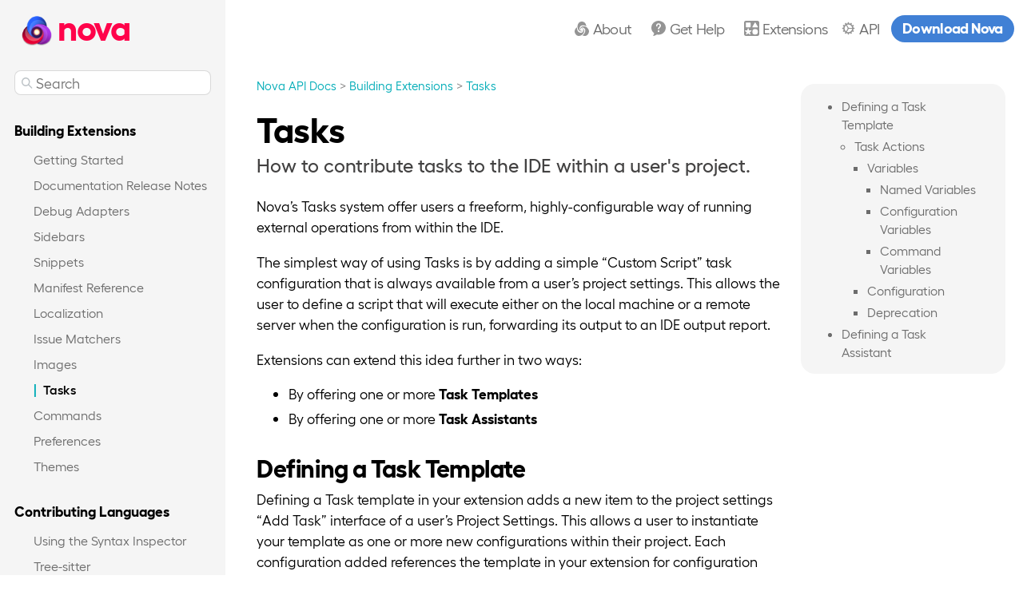

--- FILE ---
content_type: text/html
request_url: https://docs.nova.app/extensions/run-configurations/
body_size: 9359
content:
<!DOCTYPE html>
<html lang="en-US">
	<head>
		
		<meta charset="utf-8">

		<!--[if lt IE 9]>
			<script src="http://html5shiv.googlecode.com/svn/trunk/html5.js"></script>
		<![endif]-->

		<meta name="viewport" content="width=device-width">

		<link rel="stylesheet" href="/css/docs.css?5888780dfa68ed15b80fdb60096f47cf">
		<link rel="stylesheet" href="/css/prism.css?5888780dfa68ed15b80fdb60096f47cf">
		<link rel="stylesheet" href="/css/syntax.css?5888780dfa68ed15b80fdb60096f47cf">

		<title>Tasks - Nova</title>
</head>

<body class="default  extensions ">

	<nav class="top">
		<ul>
			<li id="hamburgerButton">
				<svg class="hamburgerSVG" width="95" height="95" viewBox="0 0 95 95">
				  <defs>
					<style>
					  .cls-1 {
						fill: currentColor;
						fill-rule: evenodd;
					  }
					</style>
				  </defs>
				  <path id="menu.svg" class="cls-1" d="M1510,28a32,32,0,1,1-32,32A32,32,0,0,1,1510,28Zm-12,20h24a2,2,0,0,1,0,4h-24A2,2,0,0,1,1498,48Zm0,10h24a2,2,0,0,1,0,4h-24A2,2,0,0,1,1498,58Zm0,10h24a2,2,0,0,1,0,4h-24A2,2,0,0,1,1498,68Z" transform="translate(-1463 -13)"/>
				</svg>
			</li>

			<li id="logo">
				<a href="/" title="Nova Library">
					nova
				</a>
			</li>

			<li id="headerAbout">
				<a href="https://nova.app/">
					About
				</a>
			</li>

			<li id="headerHelp">
				<a href="https://help.nova.app">
					Get Help
				</a>
			</li>

			<li id="headerExtensions">
				<a href="https://extensions.panic.com/">
					Extensions
				</a>
			</li>

			<li id="headerApi">
				<a href="/">
					API
				</a>
			</li>

			<li id="download">
				<a href="https://nova.app/#download" download target="_blank" title="Download Nova for Free">
					Download Nova
				</a>
			</li>
		</ul>
		<script>
		  const hamburgerButton = document.querySelector('#hamburgerButton');
		  hamburgerButton.addEventListener('click', function() {
			var articleList = document.querySelector(".articleDiv");
			if(articleList.classList.contains("overlaid"))
			{
				articleList.classList.remove("overlaid");
				hamburgerButton.classList.remove("selected");
			}
			else
			{
				articleList.classList.add("overlaid");
				hamburgerButton.classList.add("selected");
			}
		  });
		</script>
	</nav>

	
<div class="articleDiv" id="articleDiv">
  <div class="sidebarNav">
      <ul>
          <li id="headerAbout">
              <a href="https://nova.app/">
                  About
              </a>
          </li>

          <li id="headerHelp">
              <a href="https://help.nova.app/">
                  Get Help
              </a>
          </li>

          <li id="headerExtensions">
              <a href="https://extensions.panic.com">
                  Extensions
              </a>
          </li>

          <li id="headerApi">
              <a href="/">
                  API
              </a>
          </li>
          <li id="download">
            <a href="https://nova.app/#download" download target="_blank" title="Download Nova for Free">
              Download Nova
            </a>
          </li>
      </ul>
      <hr />
  </div><section id="lil-search-container">
	<form>
		<input type="search" id="lilsearch" name="q" placeholder="Search" autocomplete="off">
	</form>

	<div id="search-results" style="display: none;">
		<h2>RESULTS:</h1>
		<p id="noResultsMsg">No Results</p>
		<ol id="results">
		</ol>
	</div>

	<script>
		document.onkeydown = keydown;
		let searchField = document.getElementById("lilsearch");

		function keydown(e){
			if (!e) e = event;
			if (e.key=="/" && document.activeElement != searchField)
			{
				setTimeout(function() {
					document.getElementById("lilsearch").focus();
				}, 50);
			}
		}
	</script>

</section>
<div class="tocContainer" id="tocContainer">


    <div class="sectionHeader">Building Extensions</div>

    
      
          
            <ul><a href="https://docs.nova.app/extensions/getting-started/">Getting Started</a></ul>
          
        
          
            <ul><a href="https://docs.nova.app/extensions/changelog/">Documentation Release Notes</a></ul>
          
        
          
            <ul><a href="https://docs.nova.app/extensions/debug-adapters/">Debug Adapters</a></ul>
          
        
          
            <ul><a href="https://docs.nova.app/extensions/sidebars/">Sidebars</a></ul>
          
        
          
            <ul><a href="https://docs.nova.app/extensions/snippets/">Snippets</a></ul>
          
        
          
            <ul><a href="https://docs.nova.app/extensions/manifest/">Manifest Reference</a></ul>
          
        
          
            <ul><a href="https://docs.nova.app/extensions/localization/">Localization</a></ul>
          
        
          
            <ul><a href="https://docs.nova.app/extensions/issue-matchers/">Issue Matchers</a></ul>
          
        
          
            <ul><a href="https://docs.nova.app/extensions/images/">Images</a></ul>
          
        
          
            <ul><a href="https://docs.nova.app/extensions/run-configurations/" class="tocCurrentHeader">Tasks</a></ul>
          
        
          
            <ul><a href="https://docs.nova.app/extensions/commands/">Commands</a></ul>
          
        
          
            <ul><a href="https://docs.nova.app/extensions/preferences/">Preferences</a></ul>
          
        
          
            <ul><a href="https://docs.nova.app/extensions/themes/">Themes</a></ul>
          
        
      
  
    <div class="sectionHeader">Contributing Languages</div>

    
      
          
            <ul><a href="https://docs.nova.app/syntax-reference/syntax-inspector/">Using the Syntax Inspector</a></ul>
          
        
          
            <ul><a href="https://docs.nova.app/syntax-reference/tree-sitter/">Tree-sitter</a></ul>
          
        
          
            <ul><a href="https://docs.nova.app/syntax-reference/syntaxes/">Defining a Syntax</a></ul>
          
        
          
            <ul><a href="https://docs.nova.app/syntax-reference/completions/">Language Completions</a></ul>
          
        
          
            <ul><a href="https://docs.nova.app/syntax-reference/regex-grammars/">Regex Grammars</a></ul>
          
        
      
  
    <div class="sectionHeader">JavaScript API Reference</div>

    
      
          
            <ul><a href="https://docs.nova.app/api-reference/assistants-registry/">AssistantsRegistry</a></ul>
          
        
          
            <ul><a href="https://docs.nova.app/api-reference/charset/">Charset</a></ul>
          
        
          
            <ul><a href="https://docs.nova.app/api-reference/clipboard/">Clipboard</a></ul>
          
        
          
            <ul><a href="https://docs.nova.app/api-reference/color/">Color</a></ul>
          
        
          
            <ul><a href="https://docs.nova.app/api-reference/color-candidate/">ColorCandidate</a></ul>
          
        
          
            <ul><a href="https://docs.nova.app/api-reference/color-information/">ColorInformation</a></ul>
          
        
          
            <ul><a href="https://docs.nova.app/api-reference/color-information-context/">ColorInformationContext</a></ul>
          
        
          
            <ul><a href="https://docs.nova.app/api-reference/color-presentation/">ColorPresentation</a></ul>
          
        
          
            <ul><a href="https://docs.nova.app/api-reference/color-presentation-context/">ColorPresentationContext</a></ul>
          
        
          
            <ul><a href="https://docs.nova.app/api-reference/commands-registry/">CommandsRegistry</a></ul>
          
        
          
            <ul><a href="https://docs.nova.app/api-reference/completion-color-pop/">CompletionColorPop</a></ul>
          
        
          
            <ul><a href="https://docs.nova.app/api-reference/completion-context/">CompletionContext</a></ul>
          
        
          
            <ul><a href="https://docs.nova.app/api-reference/completion-item/">CompletionItem</a></ul>
          
        
          
            <ul><a href="https://docs.nova.app/api-reference/composite-disposable/">CompositeDisposable</a></ul>
          
        
          
            <ul><a href="https://docs.nova.app/api-reference/configuration/">Configuration</a></ul>
          
        
          
            <ul><a href="https://docs.nova.app/api-reference/console/">Console</a></ul>
          
        
          
            <ul><a href="https://docs.nova.app/api-reference/credentials/">Credentials</a></ul>
          
        
          
            <ul><a href="https://docs.nova.app/api-reference/crypto/">Crypto</a></ul>
          
        
          
            <ul><a href="https://docs.nova.app/api-reference/debug-session/">DebugSession</a></ul>
          
        
          
            <ul><a href="https://docs.nova.app/api-reference/debug-session-custom-event/">DebugSessionCustomEvent</a></ul>
          
        
          
            <ul><a href="https://docs.nova.app/api-reference/disposable/">Disposable</a></ul>
          
        
          
            <ul><a href="https://docs.nova.app/api-reference/emitter/">Emitter</a></ul>
          
        
          
            <ul><a href="https://docs.nova.app/api-reference/environment/">Environment</a></ul>
          
        
          
            <ul><a href="https://docs.nova.app/api-reference/extension/">Extension</a></ul>
          
        
          
            <ul><a href="https://docs.nova.app/api-reference/file/">File</a></ul>
          
        
          
            <ul><a href="https://docs.nova.app/api-reference/file-stats/">FileStats</a></ul>
          
        
          
            <ul><a href="https://docs.nova.app/api-reference/file-system/">FileSystem</a></ul>
          
        
          
            <ul><a href="https://docs.nova.app/api-reference/file-system-watcher/">FileSystemWatcher</a></ul>
          
        
          
            <ul><a href="https://docs.nova.app/api-reference/issue/">Issue</a></ul>
          
        
          
            <ul><a href="https://docs.nova.app/api-reference/issue-collection/">IssueCollection</a></ul>
          
        
          
            <ul><a href="https://docs.nova.app/api-reference/issue-parser/">IssueParser</a></ul>
          
        
          
            <ul><a href="https://docs.nova.app/api-reference/language-client/">LanguageClient</a></ul>
          
        
          
            <ul><a href="https://docs.nova.app/api-reference/notification-center/">NotificationCenter</a></ul>
          
        
          
            <ul><a href="https://docs.nova.app/api-reference/notification-request/">NotificationRequest</a></ul>
          
        
          
            <ul><a href="https://docs.nova.app/api-reference/notification-response/">NotificationResponse</a></ul>
          
        
          
            <ul><a href="https://docs.nova.app/api-reference/parse-tree-capture/">ParseTreeCapture</a></ul>
          
        
          
            <ul><a href="https://docs.nova.app/api-reference/parse-tree-match/">ParseTreeMatch</a></ul>
          
        
          
            <ul><a href="https://docs.nova.app/api-reference/path/">Path</a></ul>
          
        
          
            <ul><a href="https://docs.nova.app/api-reference/process/">Process</a></ul>
          
        
          
            <ul><a href="https://docs.nova.app/api-reference/process-message/">ProcessMessage</a></ul>
          
        
          
            <ul><a href="https://docs.nova.app/api-reference/range/">Range</a></ul>
          
        
          
            <ul><a href="https://docs.nova.app/api-reference/scanner/">Scanner</a></ul>
          
        
          
            <ul><a href="https://docs.nova.app/api-reference/scope-selector/">ScopeSelector</a></ul>
          
        
          
            <ul><a href="https://docs.nova.app/api-reference/symbol/">Symbol</a></ul>
          
        
          
            <ul><a href="https://docs.nova.app/api-reference/task/">Task</a></ul>
          
        
          
            <ul><a href="https://docs.nova.app/api-reference/task-action-resolve-context/">TaskActionResolveContext</a></ul>
          
        
          
            <ul><a href="https://docs.nova.app/api-reference/task-command-action/">TaskCommandAction</a></ul>
          
        
          
            <ul><a href="https://docs.nova.app/api-reference/task-debug-adapter-action/">TaskDebugAdapterAction</a></ul>
          
        
          
            <ul><a href="https://docs.nova.app/api-reference/task-process-action/">TaskProcessAction</a></ul>
          
        
          
            <ul><a href="https://docs.nova.app/api-reference/task-resolvable-action/">TaskResolvableAction</a></ul>
          
        
          
            <ul><a href="https://docs.nova.app/api-reference/text-document/">TextDocument</a></ul>
          
        
          
            <ul><a href="https://docs.nova.app/api-reference/text-edit/">TextEdit</a></ul>
          
        
          
            <ul><a href="https://docs.nova.app/api-reference/text-editor/">TextEditor</a></ul>
          
        
          
            <ul><a href="https://docs.nova.app/api-reference/text-editor-edit/">TextEditorEdit</a></ul>
          
        
          
            <ul><a href="https://docs.nova.app/api-reference/tree-data-provider/">TreeDataProvider</a></ul>
          
        
          
            <ul><a href="https://docs.nova.app/api-reference/tree-item/">TreeItem</a></ul>
          
        
          
            <ul><a href="https://docs.nova.app/api-reference/tree-view/">TreeView</a></ul>
          
        
          
            <ul><a href="https://docs.nova.app/api-reference/web-apis/">Web APIs</a></ul>
          
        
          
            <ul><a href="https://docs.nova.app/api-reference/workspace/">Workspace</a></ul>
          
        
    
  

  </div>
</div>

  <main rel="single">

    
<script>
	class ScrollWatcher {
		static init() {
			if (document.querySelector('.tocDiv')) {
				this.tocDiv = document.querySelectorAll('.tocDiv a');
				this.tocDiv[0].classList.add('tocCurrentHeader');
				this.tocDiv.forEach(link => link.addEventListener('click', (e) => {
						this.onClickedLink(e)
					}));
				this.headers = Array.from(this.tocDiv).map(link => {
					let unescapedSelector = link.attributes.href.value.split('#')[1];
					let escapedSelector = CSS.escape(unescapedSelector);
					return document.querySelector(`#${escapedSelector}`);
				})
				this.isCheckingAnimation = false;
				window.addEventListener('scroll', (e) => {
					this.onScroll()
				})
			}
		}

		static onClickedLink(e)
		{
			this.isCheckingAnimation = true;
			this.tocDiv.forEach(link => link.classList.remove('tocCurrentHeader'));
			e.srcElement.classList.add('tocCurrentHeader');
			setTimeout(() => {
			  this.isCheckingAnimation = false;
			}, 100);
		}

		static onScroll() {
			if (!this.isCheckingAnimation) {
				requestAnimationFrame(this.update.bind(this));
				this.isCheckingAnimation = true;
			}
		}

		static update() {
			this.activeHeader ||= this.headers[0];
			let activeIndex = this.headers.findIndex((header) => {
				return header.getBoundingClientRect().top > 150;
			});
			if (activeIndex == -1) {
				activeIndex = this.headers.length - 1;
			} else if (activeIndex > 0) {
				activeIndex--;
			}
			let active = this.headers[activeIndex];
			if (active !== this.activeHeader && this.isCheckingAnimation) {
				this.activeHeader = active;
				this.tocDiv.forEach(link => link.classList.remove('tocCurrentHeader'));
				this.tocDiv[activeIndex].classList.add('tocCurrentHeader');
				scrollToElementIfNotVisible(document.querySelector('.tocDiv'), this.tocDiv[activeIndex], 300)
			}
			this.isCheckingAnimation = false;
		}
	}

	function scrollToElementIfNotVisible(container, targetElement, duration) {
	  const containerRect = container.getBoundingClientRect();
	  const targetRect = targetElement.getBoundingClientRect();

	  const isAbove = targetRect.top < containerRect.top;
	  const isBelow = targetRect.bottom > containerRect.bottom;

	  if (isAbove || isBelow) {
		const targetOffset = targetRect.top - containerRect.top + container.scrollTop;

		smoothScrollTo(container, targetOffset, duration);
	  }
	}

	function smoothScrollTo(container, targetScrollTop, duration) {
	  const startScrollTop = container.scrollTop;
	  const distance = targetScrollTop - startScrollTop;
	  const startTime = performance.now();

	  function scrollStep(currentTime) {
		const elapsed = currentTime - startTime;
		const progress = Math.min(elapsed / duration, 1);

		
		const ease = 0.5 - Math.cos(progress * Math.PI) / 2;

		container.scrollTop = startScrollTop + distance * ease;

		if (progress < 1) {
		  requestAnimationFrame(scrollStep);
		}
	  }

	  requestAnimationFrame(scrollStep);
	}

	document.addEventListener('DOMContentLoaded', function(e) {
		ScrollWatcher.init();
	})
</script>


<div class="tocDiv">
	<nav id="TableOfContents">
  <ul>
    <li><a href="#defining-a-task-template">Defining a Task Template</a>
      <ul>
        <li><a href="#task-actions">Task Actions</a>
          <ul>
            <li><a href="#variables">Variables</a>
              <ul>
                <li><a href="#named-variables">Named Variables</a></li>
                <li><a href="#configuration-variables">Configuration Variables</a></li>
                <li><a href="#command-variables">Command Variables</a></li>
              </ul>
            </li>
            <li><a href="#configuration">Configuration</a></li>
            <li><a href="#deprecation">Deprecation</a></li>
          </ul>
        </li>
      </ul>
    </li>
    <li><a href="#defining-a-task-assistant">Defining a Task Assistant</a></li>
  </ul>
</nav>
</div>

    <div class="mainContent">
      <nav class="breadcrumb-nav"><span class="breadcrumb"><a href="https://docs.nova.app/">Nova API Docs</a></span><span class="breadcrumb"><a href="https://docs.nova.app/extensions/">Building Extensions</a></span><span class="breadcrumb" data-here><a href="https://docs.nova.app/extensions/run-configurations/">Tasks</a></span></nav>
      <h1>Tasks</h1>
      
      <div class="subtitle">How to contribute tasks to the IDE within a user&#39;s project.</div>
        <p>Nova&rsquo;s Tasks system offer users a freeform, highly-configurable way of running external operations from within the IDE.</p>
<p>The simplest way of using Tasks is by adding a simple &ldquo;Custom Script&rdquo; task configuration that is always available from a user&rsquo;s project settings. This allows the user to define a script that will execute either on the local machine or a remote server when the configuration is run, forwarding its output to an IDE output report.</p>
<p>Extensions can extend this idea further in two ways:</p>
<ul>
<li>By offering one or more <strong>Task Templates</strong></li>
<li>By offering one or more <strong>Task Assistants</strong></li>
</ul>
<h2 id="defining-a-task-template">Defining a Task Template</h2>
<p>Defining a Task template in your extension adds a new item to the project settings &ldquo;Add Task&rdquo; interface of a user&rsquo;s Project Settings. This allows a user to instantiate your template as one or more new configurations within their project. Each configuration added references the template in your extension for configuration options, allowing the extension to evolve without the need to recreate configurations.</p>
<p>Templates are great for defining a user-customizable task that should persist with their project and is not necessarily reliant on other configuration files within the project.</p>
<p>A template defines what command is executed when the user runs a configuration created from it, along with the arguments it is passed. Arguments are defined a way that allows them to be edited by a user in the configuration editor, much like an extension&rsquo;s preferences.</p>
<p>The extension&rsquo;s <code>extension.json</code> can include a <code>taskTemplates</code> object defining the templates that are exposed by the extension.</p>
<p>Each item in the object is keyed by the template&rsquo;s identifier, which should not change once an extension is released: Configurations created from it reference this identifier to determine how the configuration is executed.</p>
<p>The value of each item is an object defining how the template behaves.</p>
<p>Here is an example of a configuration which executes a local PHP development web server:</p>
<div class="highlight"><pre tabindex="0" class="chroma"><code class="language-json" data-lang="json"><span class="line"><span class="cl"><span class="s2">&#34;taskTemplates&#34;</span><span class="err">:</span> <span class="p">{</span>
</span></span><span class="line"><span class="cl">    <span class="nt">&#34;webserver&#34;</span><span class="p">:</span> <span class="p">{</span>
</span></span><span class="line"><span class="cl">        <span class="nt">&#34;name&#34;</span><span class="p">:</span> <span class="s2">&#34;PHP Webserver&#34;</span><span class="p">,</span>
</span></span><span class="line"><span class="cl">        <span class="nt">&#34;description&#34;</span><span class="p">:</span> <span class="s2">&#34;Runs the PHP development server.&#34;</span><span class="p">,</span>
</span></span><span class="line"><span class="cl">        <span class="nt">&#34;persistent&#34;</span><span class="p">:</span> <span class="kc">true</span><span class="p">,</span>
</span></span><span class="line"><span class="cl">        <span class="nt">&#34;tasks&#34;</span><span class="p">:</span> <span class="p">{</span>
</span></span><span class="line"><span class="cl">            <span class="nt">&#34;run&#34;</span><span class="p">:</span> <span class="p">{</span>
</span></span><span class="line"><span class="cl">                <span class="nt">&#34;shell&#34;</span><span class="p">:</span> <span class="kc">true</span><span class="p">,</span>
</span></span><span class="line"><span class="cl">                <span class="nt">&#34;command&#34;</span><span class="p">:</span> <span class="s2">&#34;php&#34;</span><span class="p">,</span>
</span></span><span class="line"><span class="cl">                <span class="nt">&#34;args&#34;</span><span class="p">:</span> <span class="p">[</span>
</span></span><span class="line"><span class="cl">                    <span class="s2">&#34;-S&#34;</span><span class="p">,</span> <span class="s2">&#34;$(Config:php.host):$(Config:php.port)&#34;</span><span class="p">,</span>
</span></span><span class="line"><span class="cl">                    <span class="s2">&#34;-t&#34;</span><span class="p">,</span> <span class="s2">&#34;$(Config:php.document-root)&#34;</span><span class="p">,</span>
</span></span><span class="line"><span class="cl">                    <span class="s2">&#34;$(Config:php.custom-args)&#34;</span>
</span></span><span class="line"><span class="cl">                <span class="p">],</span>
</span></span><span class="line"><span class="cl">                <span class="nt">&#34;env&#34;</span><span class="p">:</span> <span class="p">{</span>
</span></span><span class="line"><span class="cl">                <span class="p">}</span>
</span></span><span class="line"><span class="cl">            <span class="p">}</span>
</span></span><span class="line"><span class="cl">        <span class="p">},</span>
</span></span><span class="line"><span class="cl">        <span class="nt">&#34;config&#34;</span><span class="p">:</span> <span class="p">[</span>
</span></span><span class="line"><span class="cl">            <span class="p">{</span>
</span></span><span class="line"><span class="cl">                <span class="nt">&#34;key&#34;</span><span class="p">:</span> <span class="s2">&#34;php.host&#34;</span><span class="p">,</span>
</span></span><span class="line"><span class="cl">                <span class="nt">&#34;title&#34;</span><span class="p">:</span> <span class="s2">&#34;Host&#34;</span><span class="p">,</span>
</span></span><span class="line"><span class="cl">                <span class="nt">&#34;type&#34;</span><span class="p">:</span> <span class="s2">&#34;string&#34;</span><span class="p">,</span>
</span></span><span class="line"><span class="cl">                <span class="nt">&#34;placeholder&#34;</span><span class="p">:</span> <span class="s2">&#34;localhost&#34;</span><span class="p">,</span>
</span></span><span class="line"><span class="cl">                <span class="nt">&#34;default&#34;</span><span class="p">:</span> <span class="s2">&#34;localhost&#34;</span>
</span></span><span class="line"><span class="cl">            <span class="p">},</span>
</span></span><span class="line"><span class="cl">            <span class="p">{</span>
</span></span><span class="line"><span class="cl">                <span class="nt">&#34;key&#34;</span><span class="p">:</span> <span class="s2">&#34;php.port&#34;</span><span class="p">,</span>
</span></span><span class="line"><span class="cl">                <span class="nt">&#34;title&#34;</span><span class="p">:</span> <span class="s2">&#34;Port&#34;</span><span class="p">,</span>
</span></span><span class="line"><span class="cl">                <span class="nt">&#34;type&#34;</span><span class="p">:</span> <span class="s2">&#34;number&#34;</span><span class="p">,</span>
</span></span><span class="line"><span class="cl">                <span class="nt">&#34;placeholder&#34;</span><span class="p">:</span> <span class="s2">&#34;8000&#34;</span><span class="p">,</span>
</span></span><span class="line"><span class="cl">                <span class="nt">&#34;default&#34;</span><span class="p">:</span> <span class="mi">8000</span><span class="p">,</span>
</span></span><span class="line"><span class="cl">                <span class="nt">&#34;min&#34;</span><span class="p">:</span> <span class="mi">1</span><span class="p">,</span>
</span></span><span class="line"><span class="cl">                <span class="nt">&#34;max&#34;</span><span class="p">:</span> <span class="mi">65535</span>
</span></span><span class="line"><span class="cl">            <span class="p">},</span>
</span></span><span class="line"><span class="cl">            <span class="p">{</span>
</span></span><span class="line"><span class="cl">                <span class="nt">&#34;key&#34;</span><span class="p">:</span> <span class="s2">&#34;php.document-root&#34;</span><span class="p">,</span>
</span></span><span class="line"><span class="cl">                <span class="nt">&#34;title&#34;</span><span class="p">:</span> <span class="s2">&#34;Document Root&#34;</span><span class="p">,</span>
</span></span><span class="line"><span class="cl">                <span class="nt">&#34;type&#34;</span><span class="p">:</span> <span class="s2">&#34;path&#34;</span><span class="p">,</span>
</span></span><span class="line"><span class="cl">                <span class="nt">&#34;default&#34;</span><span class="p">:</span> <span class="s2">&#34;.&#34;</span>
</span></span><span class="line"><span class="cl">            <span class="p">},</span>
</span></span><span class="line"><span class="cl">            <span class="p">{</span>
</span></span><span class="line"><span class="cl">                <span class="nt">&#34;key&#34;</span><span class="p">:</span> <span class="s2">&#34;php.custom-args&#34;</span><span class="p">,</span>
</span></span><span class="line"><span class="cl">                <span class="nt">&#34;title&#34;</span><span class="p">:</span> <span class="s2">&#34;Additional Arguments&#34;</span><span class="p">,</span>
</span></span><span class="line"><span class="cl">                <span class="nt">&#34;description&#34;</span><span class="p">:</span> <span class="s2">&#34;Custom arguments to pass to the PHP webserver command.&#34;</span><span class="p">,</span>
</span></span><span class="line"><span class="cl">                <span class="nt">&#34;type&#34;</span><span class="p">:</span> <span class="s2">&#34;string&#34;</span>
</span></span><span class="line"><span class="cl">            <span class="p">}</span>
</span></span><span class="line"><span class="cl">        <span class="p">]</span>
</span></span><span class="line"><span class="cl">    <span class="p">}</span>
</span></span><span class="line"><span class="cl"><span class="p">}</span>
</span></span></code></pre></div><h3 id="task-actions">Task Actions</h3>
<p>The most important details of a template are defined in its <code>tasks</code> section. This object maps each action, by name, to an object that defines how and what process should be invoked.</p>
<p>Available actions are: <code>build</code>, <code>run</code>, <code>clean</code>.</p>
<table>
<thead>
<tr>
<th>Value</th>
<th>Description</th>
<th>Notes</th>
</tr>
</thead>
<tbody>
<tr>
<td><strong>command</strong></td>
<td>The executable command to invoke</td>
<td></td>
</tr>
<tr>
<td><strong>shell</strong></td>
<td>If true, the command will be executed within a shell</td>
<td></td>
</tr>
<tr>
<td><strong>args</strong></td>
<td>An array of interpolated strings passed to the command</td>
<td></td>
</tr>
<tr>
<td><strong>env</strong></td>
<td>Interpolated environment variables set for the command</td>
<td></td>
</tr>
<tr>
<td><strong>matchers</strong></td>
<td>An array of <a href="/extensions/issue-matchers">Issue Matcher</a> identifiers used to automatically parse task output.</td>
<td></td>
</tr>
<tr>
<td><strong>resolve</strong></td>
<td>A string representing a task assistant identifier used to resolve the action.</td>
<td><strong>Added in Nova 5.</strong></td>
</tr>
<tr>
<td><strong>data</strong></td>
<td>Arbitrary data that may be provided when resolving the action.</td>
<td><strong>Added in Nova 5.</strong></td>
</tr>
<tr>
<td><strong>buildBeforeRunning</strong></td>
<td>If set to <code>true</code>, then the Run action will automatically invoke Build before it.</td>
<td></td>
</tr>
<tr>
<td><strong>persistent</strong></td>
<td>If set to <code>true</code>, then the action will use UI elements that denote it is <em>persistent</em> (an action that will run for a protracted length of time, such as a preview server).</td>
<td></td>
</tr>
</tbody>
</table>
<p>The <strong>command</strong> value is the executable name that will be invoked by the IDE. This may be a path to a script, relative to the extension root (such as <code>Scripts/run.sh</code>), or a command available on the user&rsquo;s <code>PATH</code>.</p>
<p>For most cases, be careful when specifying paths for the <strong>command</strong>. If the path is not valid on all user&rsquo;s computers it can cause the run to fail. Use absolute paths when the expectation is that the tool being invoked is required to be at this location. Otherwise, use a singular command name allowing it to be resolved against the extension&rsquo;s container, or use the <code>shell</code> parameter allowing it to be interpreted against the user&rsquo;s <code>PATH</code>.</p>
<p>If the action to be invoked is not known when the task template is defined, a template may use the <strong>resolve</strong> value to specify a Task Assistant identifier that can resolve the task. When the action is invoked, the assistant&rsquo;s <code>resolveTaskAction()</code> method will be invoked to request an action instance, such as <a href="/api-reference/task-process-action">TaskProcessAction</a>. If the <strong>data</strong> property is provided, the JSON object it specifies will be set for the <code>context</code> parameter&rsquo;s <code>data</code> property during resolution.</p>
<p>Note: In previous versions of Nova (before Nova 2), the <code>tasks</code> value was instead a singular <code>task</code> value that could only specify one task action (for Run). This was amended to support multiple actions.</p>
<h4 id="variables">Variables</h4>
<p>String values provided in an action template&rsquo;s <strong>args</strong> and <strong>env</strong> properties can be <em>interpolated</em> using the <a href="/extensions/snippets">Snippets</a> format, meaning the values may contain special string substitutions that are resolved at runtime. These substitutions follow a similar format to shell substitutions: <code>$VariableName</code> for singular variables, and <code>${Expression}</code> for more complex expressions. The former is simply a shorthand subset of the latter which can only contain alphanumeric characters and the underscore. The variables and expressions available include those listed below.</p>
<h5 id="named-variables">Named Variables</h5>
<ul>
<li><code>$WorkspaceName</code>: The name of the current workspace</li>
<li><code>$WorkspaceFolder</code>: The full (absolute) path of the workspace, if any</li>
<li><code>$WorkspaceFolderBasename</code>: The folder name of the workspace, if any (which may be different than the workspace name)</li>
<li><code>$WorkingDirname</code>: The current working directory of the task being executed (effectively the same as <code>cwd</code> in a shell)</li>
<li><code>$File</code>: The full (absolute) path of the currently focused file editor, if any</li>
<li><code>$FileRelative</code>: The relative path of the currently focused file editor against the workspace folder, if any</li>
<li><code>$FileBasename</code>: The filename of the currently focused file editor, if any</li>
<li><code>$FileDirname</code>: The full (absolute) path of the folder containing the currently focused file editor, if any</li>
<li><code>$FileExtname</code>: The file extension of the currently focused file editor, if any</li>
<li><code>$LineNumber</code>: The line number containing the primary cursor within the currently focused file editor, if any</li>
<li><code>$SelectedText</code>: The primary selected text within the the currently focused file editor, if any</li>
</ul>
<h5 id="configuration-variables">Configuration Variables</h5>
<p>String substitution may reference values stored in the user&rsquo;s global and project configuration using an expression of the form <code>${Config:my.config-key}</code>, where <code>my.config-key</code> is a key for a configuration item. Expressions of this form will check the most specific configuration available first, falling back if no value is found.</p>
<p>The order of precedence for configurations is:</p>
<ul>
<li>The configuration for the task being executed</li>
<li>The project configuration</li>
<li>The user&rsquo;s global configuration</li>
</ul>
<p>If no value is found within a configuration, the default will be returned (if one is defined) before moving on to the next context. If no value is found, an empty string will be substituted.</p>
<h5 id="command-variables">Command Variables</h5>
<p>For more complex handling of substitution, an extension <a href="/extensions/commands">Command</a> may be invoked. This command need not be defined in an extension&rsquo;s visible <code>commands</code> object in its <code>extension.json</code> file, it only needs to be registered with the extension&rsquo;s <a href="/api-reference/commands-registry">CommandsRegistry</a>.</p>
<p>Commands may be invoked by using an expression of the form <code>${Command:my.command-name}</code>, where <code>my.command-name</code> is the name of the command used to register with the <code>nova.commands.add()</code> of the commands registry. The command will then be invoked asynchronously by the extension runtime. If it returns a <code>Promise</code> object, the runtime will wait for the promise to resolve before performing the string substitution, unless the task requesting it is cancelled before the promise resolves.</p>
<h4 id="configuration">Configuration</h4>
<p>Each template may define a <code>config</code> section, which uses the same format as <a href="/extensions/preferences">Preferences</a> items. These configuration items may be referenced in the string substitution of arguments and environment passed to the template&rsquo;s executable using the format <code>$(Config:my.config-key)</code>. The value will be checked against those set for the configuration, as well as the user&rsquo;s project and global preferences.</p>
<h4 id="deprecation">Deprecation</h4>
<p>If a task template should be replaced with another, or removed entirely, an extension may optionally declare it as <em>deprecated</em> for any amount of time needed to inform the user that the template will be replaced or removed.</p>
<p>To specify a task template as deprecated, use the <code>deprecated</code> property on the template object. The value of this property may be:</p>
<ul>
<li><code>true</code>, which will show a standard deprecation notice to the user</li>
<li>A string, which will be shown as the deprecation notice to the user</li>
</ul>
<p>The deprecation notice will be shown in the task template&rsquo;s edit pane of the project settings.</p>
<div class="highlight"><pre tabindex="0" class="chroma"><code class="language-json" data-lang="json"><span class="line"><span class="cl"><span class="s2">&#34;taskTemplates&#34;</span><span class="err">:</span> <span class="p">{</span>
</span></span><span class="line"><span class="cl">    <span class="nt">&#34;webserver&#34;</span><span class="p">:</span> <span class="p">{</span>
</span></span><span class="line"><span class="cl">        <span class="nt">&#34;name&#34;</span><span class="p">:</span> <span class="s2">&#34;PHP Webserver&#34;</span><span class="p">,</span>
</span></span><span class="line"><span class="cl">        <span class="nt">&#34;description&#34;</span><span class="p">:</span> <span class="s2">&#34;Runs the PHP development server.&#34;</span><span class="p">,</span>
</span></span><span class="line"><span class="cl">        <span class="nt">&#34;deprecated&#34;</span><span class="p">:</span> <span class="s2">&#34;Consider using the other thing instead.&#34;</span>
</span></span><span class="line"><span class="cl">        <span class="s2">&#34;tasks&#34;</span><span class="p">:</span> <span class="p">{</span><span class="err">...</span><span class="p">}</span>
</span></span><span class="line"><span class="cl">    <span class="p">}</span>
</span></span><span class="line"><span class="cl"><span class="p">}</span>
</span></span></code></pre></div><h2 id="defining-a-task-assistant">Defining a Task Assistant</h2>
<p><strong>Added in Nova 2.</strong></p>
<p>In many cases, requiring a user to add an instance of a task via a Task Template may be too much overhead. If the task in question is defined by existing files or metadata in the project and can be detected by an extension, a simpler option may be to contribute a Task Assistant.</p>
<p>A <a href="/api-reference/assistants-registry#register-task-assistant-object">Task Assistant</a> is a JavaScript object that is registered with the <a href="/api-reference/assistants-registry">AssistantRegistry</a>. It allows an extension to dynamically construct and return task objects to be displayed in the IDE interface and invoked by the user.</p>
<p>For more information, see the <a href="/api-reference/assistants-registry">AssistantRegistry</a> and <a href="/api-reference/task">Task</a> classes.</p>
<p>For tasks that may change over time (such as in response to a user updating a configuration file, or changing configuration values in the extension), an extension may invoke the <code>reloadTasks(identifier)</code> method on the global <a href="/api-reference/workspace">Workspace</a> object.</p>

        <table style="margin-left: auto; margin-right: auto;" class="navFooter">
	<tbody>
		<tr>
			<td>
				
				<p>← Previous</p>
				<a href="/extensions/images/">Images</a>
				
			</td>
			<td style="width: 50%; text-align: right;">
				
				<p>Next →</p>
				<a href="/extensions/commands/">Commands</a>
				
			</td>
		</tr>
	</tbody>
</table>
    </div>
    
  </main><footer class="pageFooter"><p class="lastUpdate">This page was last updated on  May 22, 2025</p><p>&copy; Panic Inc.</p>

		</footer>

		<script type="text/javascript" src="/js/lazysizes.min.js"></script>	<script type="text/javascript" src="https://code.jquery.com/jquery-3.2.1.min.js"></script>
    <script type="text/javascript">
	 function GetURLParameter(sParam)
	{
	    var sPageURL = window.location.search.substring(1);
	    var sURLVariables = sPageURL.split('&');
	    for (var i = 0; i < sURLVariables.length; i++)
	    {
	        var sParameterName = sURLVariables[i].split('=');
	        if (sParameterName[0] == sParam)
	        {
	            return sParameterName[1];
	        }
	    }
	}
    var $searchString;
    if (GetURLParameter("q")) {
        $searchString = GetURLParameter("q");
    }
    var $results;
    
    function initUI() {
        $results = $("#results");
        $("#lilsearch").keyup(function() {
            $results.empty();

            
            var query = $(this).val();
            if (query.length <= 2) {
				$("#search-results").css("display", "none");
                return;
			}

            doSearch(query);

        });
    }
    function doSearch(query) {
        
        $("#search-results").css("display", "block");

        $.getJSON("/search.php?lang=&app=&limit=20&q=" + query)
          .done(function(json){
            renderResults(json);
        });
    }
    

    function renderResults(results) {

        if (!results.length) {
	        $("#search-results").addClass("noResults");
            document.getElementById("noResultsMsg").style.display = "block";
            return;
        }

        $("#search-results").removeClass("noResults");
        document.getElementById("noResultsMsg").style.display = "none";

        
        results.slice(0, 10).forEach(function(result) {
            var $result = $("<li>", { class: result.section });
            $result.append($("<a>", {
                href: result.href,
                class: result.section,
                text: result.title.replace("&#39;", "'").replace("&amp;","&")
            }));
            $result.append($("<p>", {
                 text: result.description.replace("&#39;", "'").replace("&amp;","&")
            }));
            $results.append($result);
        });
    }

    $(document).ready(function() {
        initUI();
        if ($searchString !== undefined) {
        	$("#lilsearch").val($searchString);
            doSearch($searchString);
        }
    });
    </script>
<script src="/js/anchor.min.js" type="text/javascript" charset="utf-8"></script>		
<script type="text/javascript">

	anchors.options = {
		placement: 'right',
		visible: 'hover',
		class: 'anchorLink'
	};	

	anchors.add('h1, h2, h3, h4, h5, h6');
</script><script>
			if (document.getElementById("TableOfContents"))
			{
				document.getElementsByTagName("body")[0].classList.add('toc');
			}
		
			var tocElement = document.getElementById("articleDiv")
			function fixtopbar () {
				var topbar = document.querySelector("nav.top");
				;
				var scrollTop = window.pageYOffset;

				if (window.scrollY > (topbar.offsetHeight/2) || tocElement.scrollTop > (topbar.offsetHeight/2)) {
					topbar.classList.add("scrolled");
				} else {
					topbar.classList.remove("scrolled");
				}
			}

			document.addEventListener("scroll", fixtopbar);
			tocElement.addEventListener("scroll", fixtopbar);
			window.addEventListener("resize", fixtopbar);
			window.addEventListener("orientationChange", fixtopbar);
		</script>
		<script async defer data-domain="help.nova.app" src="https://plausible.io/js/script.js"></script>
</body>
</html>
<div class="returnlink"><a href="#top">↑ Return to top</a></div>



--- FILE ---
content_type: text/css
request_url: https://docs.nova.app/css/docs.css?5888780dfa68ed15b80fdb60096f47cf
body_size: 5095
content:
@charset "utf-8";
@import url("/css/colors.css");
@import url("/css/fonts.css");

* {
  -webkit-box-sizing: border-box;
}

:target {
  scroll-margin: 3em 0 0 0;
  position: relative;
}

h3:target {
  scroll-margin: 4em 0 0 0;
}

html {
  font-size: 11px;
  padding: 2em;
  box-sizing: border-box;
}

body {
  font-family: "Hellix", system-ui, -apple-system, BlinkMacSystemFont,
    "Segoe UI", "Roboto", "Oxygen", "Ubuntu", "Cantarell", "Fira Sans",
    "Droid Sans", "Helvetica Neue", sans-serif;
  font-size: 1.6rem;
  line-height: 1.2em;
  /* max-width: 1024px; */
  margin: 0 auto;
}

h1 {
  font-weight: 700;
  font-size: 2.5em;
  line-height: 1.1em;
  letter-spacing: -0.0125em;
  margin: auto;
  margin-top: 0.5em;
  margin-bottom: 0.15em;
}

table {
  border-radius: 10px;
  border-collapse: collapse;
  width: 100%;
  margin: 2em auto;
}

thead {
  border-bottom-width: 3px;
  border-bottom-style: double;
}

th {
  font-weight: 400;
  text-transform: uppercase;
  padding: 0.5em;
  border: 0;
  text-align: left;
}

th.col-method {
  text-align: center;
}

/* tbody
{
	border-bottom-width: 1px;
	border-bottom-style: solid;
} */

table.api-toc tr:hover {
  cursor: pointer;
}

table.api-toc {
}

td {
  padding: 0.5em;
}

td.col-method {
  text-align: center;
}

li {
  margin: 0.25em 0;
  line-height: 1.5em;
}

pre,
code {
  font-family: "SFMono-Regular", "Consolas", "Liberation Mono", Menlo,
    "Ubuntu Mono", "DejaVu Sans Mono", "Courier New", monospace;
  font-weight: 400;
  font-size: 0.85em;
}

code {
  border-radius: 4px;
  border-width: 1px;
  border-style: solid;
  padding: 0 0.25em;
}

pre > code {
  color: inherit;
  border: none;
  padding: none;
}

td.param {
  background-color: transparent;
  border-radius: none;
  border: 0;
  text-align: left;
}

td.optional {
  font-weight: 400;
  text-transform: uppercase;
}

pre {
  display: block;
  position: relative;
  padding: 1em;
  border-style: solid;
  border-width: 1px;
  border-radius: 8px;
  overflow: auto;
}

blockquote {
  margin: 0.8rem 3.2rem 2.4rem 1.6rem;
  font-size: 0.9em;
  border: 1px solid var(--base03);
  border-left-width: 8px;
  border-left-style: solid;
  padding: 0.8rem 1.6rem 0.8rem 1.6rem;
  display: inline-block;
  border-radius: 0.4rem;
  border-left-color: var(--base08);
  background-color: var(--base02);
  color: var(--base07);
}

blockquote p {
  padding: 0;
  margin: auto;
}

h2 {
  font-size: 1.75em;
  line-height: 1.2em;
  font-weight: 700;
  letter-spacing: -0.0145em;
  margin-block-start: 1em;
  margin-block-end: 0em;
}

h3 {
  font-size: 1.25em;
  font-weight: 600;
  margin-block-end: 0.5em;
  font-variant-ligatures: none;
}

h4 {
  font-size: 1em;
  /* text-transform: uppercase; */
  font-weight: 700;
  line-height: 2em;
  color: var(--base06);
  border-bottom: 1pt;
  border-color: var(--base04);
  border-bottom-style: solid;
  margin: 2em 0 0.5em 0;
}

h5 {
  font-size: 1.2em;
  font-weight: 700;
  line-height: 1.2em;
  margin: 2em 0 0.5em 0;
}

h6 {
  font-size: 1.2em;
  font-weight: 300;
  line-height: 1.2em;
  margin: 2em 0 0.5em 0;
}

img.fullwidth {
  display: block;
  text-align: center;
  margin: 1.6rem auto 1.6rem auto;
  max-width: 100%;
  height: auto;
}

.imgCaption {
  font-style: italic;
  text-align: center;
  color: var(--base05);
}

:target {
  animation-name: glow;
  animation-duration: 2s;
  animation-iteration-count: infinite;
  animation-timing-function: ease-in;
}

@keyframes glow {
  0% {
    filter: brightness(0.75);
  }
  50% {
    filter: brightness(1.25);
  }
  100% {
    filter: brightness(0.75);
  }
}

dt {
  line-height: 1.5em;
  padding-top: 0.25em;
  padding-bottom: 0.25em;
}

dt strong {
  font-weight: 700;
}

dt.result {
  margin-bottom: 0;
}

dd {
  margin: 0;
  padding-left: 0.75em;
  padding-top: 0.2em;
  padding-bottom: 0.3em;
  line-height: 1.5em;
  border-left-style: solid;
  border-left-width: 3px;
  border-left-color: var(--base0E);
}

dd p {
  margin-block-end: 0.5em;
}

hr {
  border: 0;
  border-bottom-width: 1px;
  border-bottom-style: solid;
  width: 80%;
  margin: 1em auto;
}

header.pageHeader {
  background-image: url("/images/icon_nova.png");
  background-repeat: no-repeat;
  background-position: 0% 1em;
  background-size: 5.6rem;
  padding-left: 6.4rem;
  border-bottom-width: 1px;
  border-bottom-style: solid;
  padding-bottom: 0.5em;
}

a.siteTitle {
  display: inline-block;
  text-decoration: none;
  font-size: 6.4rem;
  line-height: 1em;
  letter-spacing: -0.0125em;
  text-transform: lowercase;
  font-weight: 800;
}

.breadcrumb-nav {
  font-size: 0.85em;
  line-height: 1em;
  margin: 0.5em auto;
}

.breadcrumb {
  font-weight: 400;
}

.breadcrumb a {
  text-decoration: none;
}

.breadcrumb a:hover {
  text-decoration: underline;
}

.breadcrumb::after {
  content: " > ";
}

.breadcrumb[data-here]::after {
  content: "";
}

p {
  line-height: 1.5em;
  margin-block-start: 0.5em;
}

input#search {
  -webkit-appearance: none;
  -moz-appearance: none;
  appearance: none;
  border: 0.045em solid rgba(0, 0, 0, 0.15);
  border-radius: 12px;
  padding: 0.5em 0.5em 0.5em 1.65em;
  background-image: url("/images/search.svg");
  background-repeat: no-repeat;
  background-position: 0.5em 52.5%;
  background-size: 1em;
  width: 80%;
  font-family: "Hellix";

  font-weight: 400;
  transition: background-color 200ms linear;
  font-size: 1.3em;
  line-height: 1.3em;
  margin: 1em 0;
  display: block;
}

input#lilsearch {
  -webkit-appearance: none;
  -moz-appearance: none;
  appearance: none;
  border: 0.045em solid rgba(0, 0, 0, 0.15);
  border-radius: 8px;
  padding: 0.2em 0.2em 0.2em 1.5em;
  background-image: url("/images/search.svg");
  background-repeat: no-repeat;
  background-position: 0.5em 52.5%;
  background-size: 0.8em;
  font-family: "Hellix";
  width: 100%;
  font-weight: 400;
  transition: background-color 200ms linear;
  font-size: 1em;
  line-height: 1.3em;
  margin-bottom: 0.5em;
  background-color: var(--base01);
  color: var(--base04);
}

input#lilsearch:focus {
  background-color: white;
  color: black;
}

#search-results {
  padding: 1em 2em;
  border-radius: 12px;
}

#search-results h2 {
  margin: 0.5em 0;
}

ul.section-list,
ul.article-list {
  list-style: none;
  padding-left: 0;
  margin-bottom: 1em;
  line-height: 1.3;
}

li > ul.section-list,
ul.article-list {
  padding-left: 1.7em;
  /* list-style: disc; */
}

li.section > div.title > a {
  font-size: 1.2em;
  font-weight: 800;
  line-height: 1.6em;
  color: var(--base07);
}

li.page > div.title > a {
  font-size: 1em;
  line-height: 1.4em;
}

li.endpoints ul.article-list li.page a:before {
  content: "/";
}

li.page > .desc,
li.section > .desc {
  list-style: none;
  margin-top: 0.15em;
  margin-bottom: 0.85em;
  font-size: 0.85em;
  line-height: 1.1em;
}

.lastUpdate {
  font-style: italic;
  padding-right: 1em;
}

footer {
  margin: 2em auto;
  border-top-width: 1px;
  border-top-style: solid;
  display: flex;
  justify-content: space-between;
}

main,
body {
  /* grid-template-columns: auto auto; */

  margin-top: 4em;
}

div.mainContent {
  grid-column: 1 / span 2;
  /* margin-left: auto; */
  /* margin-right: auto; */
}

div.mainContent ul li {
  line-height: 1.5em;
}

div.mainContent video {
  width: 100%;
  display: block;
  margin-left: auto;
  margin-right: auto;
}

nav#TableOfContents {
  font-size: 0.9em;
  background-color: var(--base01);
  grid-column: 1 / span 2;
}

nav#TableOfContents > ul {
  padding-left: 0;
  /* list-style-type: none; */
}

nav#TableOfContents ul {
  /* padding-left: 1.5em; */
}

nav#TableOfContents li {
  /* list-style-type: none; */
}

nav.top {
  position: fixed;
  width: 100%;
  max-width: 100vw;
  top: 0;
  right: 0;
  left: 0;
  z-index: 10;
  transition-property: background-color;
  transition-timing-function: ease-in-out;
  transition-duration: 450ms;
}

nav.top a {
  text-decoration: none;
}

/* Rainbow divider after navbar */
nav.top:after {
  position: relative;
  content: "";
  width: 100%;
  height: 0.1em;
  display: block;
  background-image: -webkit-linear-gradient(
    0deg,
    var(--base09),
    var(--base0F),
    var(--base15),
    var(--base0E),
    var(--base0D)
  );
  opacity: 0;
  transition-property: opacity;
  transition-timing-function: ease-in-out;
  transition-duration: 450ms;
}

nav.top.scrolled {
  background-color: var(--base01);
}

nav.top.scrolled:after {
  opacity: 1;
}

body.reduce-motion nav.top,
body.reduce-motion nav.top:after {
  transition-property: none;
}

@media screen and (prefers-reduced-motion) {
  nav.top,
  nav.top:after {
    transition-property: none;
  }
}

nav.top ul {
  display: flex;
  justify-content: space-between;
  align-content: center;
  list-style: none;
  padding: 0.5em 0.5em;
  margin: 0;
  height: 72px;
}

nav.top li {
  margin: 0 0.15em;
  padding: 0;
  align-self: center;
  cursor: pointer;
}

nav.top li a {
  display: block;
  position: relative;
  z-index: 10;
  color: var(--base05);
  font-size: 14pt;
  letter-spacing: -0.035em;
  padding: 0.375em 0.5em 0.5em 1.75em;
  line-height: 1;
  background-repeat: no-repeat;
  background-size: 1em;
  background-position: 0.5em 50%;
  border-radius: 1em;
}

nav.top li#headerHelp a {
  display: none;
}
nav.top li#headerExtensions a {
  display: none;
}
nav.top li#headerFuture a {
  display: none;
}
nav.top li#headerAbout a {
  display: none;
}
nav.top li#headerApi a {
  display: none;
}
nav.top li#download a {
  display: none;
}

nav.top li#headerApi {
  margin-left: -0.25em;
}

nav.top li#headerBuy a {
  display: none;
}

nav.top li#logo {
  position: absolute;
  left: 1.2em;
  background-image: url("/images/nova-app-icon.png");
  background-repeat: no-repeat;
  background-size: 2.5em;
  background-position: 2.3em 55%;
}

#home nav.top li#logo {
  opacity: 0;
  pointer-events: none;
  transition-property: opacity;
  transition-timing-function: ease-in-out;
  transition-duration: 450ms;
  z-index: -1;
  visibility: hidden;
}

#home nav.top.scrolled li#logo {
  opacity: 1;
  pointer-events: all;
  z-index: unset;
  visibility: visible;
}

body#notfound main a,
nav.top li#download a,
.sidebarNav li#download a {
  color: var(--base07);
  background-color: var(--base0D);
  font-weight: 700;
  padding: 0.325em 0.75em 0.5em 0.75em;
}

.sidebarNav li#download a
{
  text-align: center;
}

.inlineButton
{
  align-self: center;
  border-radius: 1em;
  background-color: var(--base0D);
  max-width: fit-content;
  padding: 0.325em 0.75em 0.5em 0.75em;
  margin-left: auto;
  margin-right: auto;
  font-weight: 700;
  font-size: 14pt;
  letter-spacing: -0.035em;
}

.inlineButton a
{
  color: var(--base07);
}

@media (prefers-color-scheme: light) {
  nav.top li#download a, .inlineButton a {
    color: var(--base01);
  }
}

.side-by-side {
  margin: 0 auto;
}

nav.top li#logo a:hover {
  text-decoration: none;
}

nav.top li#logo a {
  color: var(--base08);
  font-size: 2.5em;
  font-weight: 700;
  padding: 0.325em 0.75em 0.5em 2em;
}

nav.top li#hamburgerButton {
  position: fixed;
  font-size: 2.5em;
  top: 12px;
  left: 12px;
  width: 48px;
  height: 48px;
  color: var(--base05);
  text-align: center;
  user-select: none;
  -webkit-user-select: none;
  cursor: pointer;
}

nav.top li#hamburgerButton:hover {
  color: var(--base07);
}

nav.top li#hamburgerButton.selected {
  color: var(--base10);
}

.hamburgerSVG {
  width: 100%;
  height: auto;
}

/* nav.top li#hamburgerButton::before
{
	content: 'hi';
	display: block;
	position: absolute;
	width: 100%;
	height: 100%;
	-webkit-mask-size: contain;
	-webkit-mask-position: 0% 50%;
	-webkit-mask-repeat: no-repeat;
	-webkit-mask-image: url("images/menu.svg");
	background-color: var(--base07);
	background-size: contain;
} */

nav.top li a:hover {
  text-decoration: underline;
}

div.tocDiv {
  display: none;
}

main a {
  color: var(--base10);
  text-decoration-line: none;
}

main a:hover {
  text-decoration-line: underline;
}

.section-list a,
.article-list a {
  text-decoration-line: none;
}

.section-list a:hover,
.article-list a:hover {
  text-decoration-line: underline;
}

.article-list a {
  font-weight: 600;
  color: var(--base10);
}

.articleDiv {
  display: none;
}

.articleDiv .tocContainer
{
  padding-bottom: 5em;
}

.articleDiv .sectionHeader {
  font-weight: 700;
  line-height: 2em;
  padding-top: 1em;
}

.articleDiv .button {
  padding: 0.25em;
  text-transform: uppercase;
  border-radius: 2em;
  text-align: center;
  font-weight: 700;
  color: var(--base06);
  background-color: var(--base01);
  margin-bottom: 0.5em;
  user-select: none;
  -webkit-user-select: none;
  cursor: pointer;
}

.articleDiv .button:hover {
  background-color: var(--base10);
  color: var(--base07);
}

@media (prefers-color-scheme: light) {
  .articleDiv .button:hover {
    color: var(--base01);
  }
}

.articleDiv .button:active {
  background-color: var(--base07);
}

.articleDiv details {
  line-height: 2em;
}

.articleDiv details[open]::details-content {
  max-height: 100vh;
  background-color: var(--base01);
  margin-left: -1em;
  margin-right: -1em;
  padding-left: 1em;
}

.articleDiv details::details-content {
  max-height: 0px;
  overflow: hidden;
  transition: max-height 0.5s ease-in;
}

.articleDiv details.nestedSection {
  padding-left: 1.45em;
  color: var(--base05);
  font-size: 12pt;
  line-height: 1.5em;
  margin-block-start: 0.5em;
  margin-block-end: 0.5em;
}

.articleDiv details summary
{
  list-style: "+ ";
  padding-left: 1ch;
  margin-inline-start: 2ch;
}

.articleDiv details[open] summary
{
  list-style: "- ";
}

.articleDiv li,
.articleDiv ul {
  margin-block-start: 0.5em;
  margin-left: -1em;
  margin-block-end: 0.5em;
  line-height: 1.5em;
  font-size: 12pt;
}

.articleDiv a {
  text-decoration-line: none;
  color: var(--base05);
}

.articleDiv a:hover {
  color: var(--base07);
  transition: color 0.1s ease-in;
}

.articleDiv .tocCurrentHeader {
  font-weight: 600;
  color: var(--base07) !important;
}

.articleDiv .tocCurrentHeader:before {
  /* content: "•"; */
  content: "|";
  padding-right: 0.5em;
  color: var(--base0C);
  user-select: none;
  -webkit-user-select: none;
}

.sidebarNav ul, .sidebarNav li
{
  list-style: none;
}

.sidebarNav li a {
  color: var(--base05);
  font-size: 14pt;
  letter-spacing: -0.035em;
  padding: 0.375em 0em 0.5em 1.25em;
  line-height: 1;
  background-repeat: no-repeat;
  background-size: 1em;
  background-position: 0em 50%;
}

.sidebarNav li#headerHelp a {
  display: list-item;
  background-image: url("../images/top-nav-help.svg");
}
.sidebarNav li#headerExtensions a {
  display: list-item;
  background-image: url("../images/top-nav-extensions.svg");
}
.sidebarNav li#headerFuture a {
  display: list-item;
  background-image: url("../images/top-nav-future.svg");
}
.sidebarNav li#headerAbout a {
  display: list-item;
  background-image: url("../images/top-nav-future.svg");
}
.sidebarNav li#headerApi a {
  display: list-item;
  background-image: url("../images/top-nav-api.svg");
}

.sidebarNav li#download a {
  display: list-item;
  border-radius: 1em;
}

.subtitle {
  font-weight: 500;
  color: var(--base06);
  margin-bottom: 1em;
  font-size: 18pt;
  line-height: 1.3em;
}

.navFooter tbody {
  border-bottom-style: none;
  border-top-style: solid;
  border-top-width: 1px;
  border-top-color: var(--base03);
}

.navFooter tbody tr:hover {
  background-color: inherit;
}

.navFooter p {
  text-transform: uppercase;
  color: var(--base04);
  font-weight: 700;
  line-height: 0.5em;
  margin-block-end: 0.5em;
}

.navFooter a {
  text-decoration-line: none;
  color: var(--base0C);
  font-weight: 600;
}

.side-by-side tbody > tr > td {
  padding: 0;
}

.returnlink {
  text-align: right;
}

.returnlink a {
  text-decoration-line: none;
  color: var(--base0C);
  font-weight: 600;
}

.featuredContainer
{
  overflow-x: auto;
  white-space: nowrap;
}

.featuredArticle
{
  width: 18em;
  max-width: 18em;
  height: 10em;
  border-radius: 0.8rem;
  color: rgb(248,248,240);
  display: inline-grid;
  margin-right: 1em;
  margin-bottom: 1em;
  margin-top: 1em;
  overflow: hidden;
  box-shadow: 0px 5px 8px rgba(0, 0, 0, 0.4);
}

.featuredArticle.red
{
  background: var(--gradientRed);
}

.featuredArticle.blue
{
  background: var(--gradientBlue);
}

.featuredArticle.purple
{
  background: var(--gradientPurple);
}

.featuredArticle.green
{
  background: var(--gradientGreen);
}

.leftScrollGradient
{
  z-index: 4;
  background: linear-gradient(90deg, var(--base01), rgba(0, 0, 0, 0));
  width: 1em;
  height: 12em;
  position: absolute;
  opacity: 0;
  transition-property: opacity;
  transition-timing-function: ease-in-out;
  transition-duration: 200ms;
}

.rightScrollGradient
{
  z-index: 4;
  background: linear-gradient(270deg, var(--base01), rgba(0, 0, 0, 0));
  width: 1em;
  height: 12em;
  position: absolute;
  right: 1.25em;
  opacity: 0;
  transition-property: opacity;
  transition-timing-function: ease-in-out;
  transition-duration: 200ms;
  pointer-events: none;
}

.leftScrollGradient.scrolled, .rightScrollGradient.scrolled
{
  opacity: 1;
}

.featuredBg img
{
  z-index: 1;
  opacity: 50%;
  height: 170px;
  padding-left: 8.5em;
  padding-top: 0.35em;
  position: relative;
}

.featuredText
{
  z-index: 2;
  position: sticky;
  bottom: 0.4em;
  padding-left: 0.8em;
  margin-right: 2em;
  display: flex;
  flex-direction: column;

}

.featuredName
{
  font-size: 1.5em;
  font-weight: 700;
  line-height: 1.2em;
  padding-bottom: 0.25rem;
  text-wrap: wrap;
  position: relative;
}

.featuredDesc
{
  font-size: 0.8em;
  height: 2.8em;
  line-height: 1.3em;
  white-space: normal;
}

.newFlag
{
  background: var(--gradientGold);
  max-width: fit-content;
  padding: 0.1em 0.75em 0.1em 0.75em;
  color: #000000;
  font-size: 0.8em;
  border-radius: 0.5em;
  font-style: italic;
}

@media screen and (max-width: 1023px) {
  .articleDiv.overlaid {
    display: block;
    position: fixed;
    top: 0;
    left: 0;
    height: 100vh;
    width: 100vw;
    overflow: auto;
    margin-top: 0;
    background-color: var(--base00);
    padding: 1em;
    padding-top: 5em;
    z-index: 9;
    transform: translateY(-100%);
    animation: slide-in 0.25s forwards;
  }
}

.nextSection {
  font-size: 1em;
  font-weight: 700;
  line-height: 1.5em;
  text-align: right;
  color: var(--base04);
}

.nextSection a {
  font-size: 1.5em;
  font-weight: 700;
  color: var(--base0C);
  text-decoration-line: none;
}

#lil-search-container div#search-results {
  padding: 0;
}

#lil-search-container div#search-results ol {
  padding-left: 1.5em;
}

#lil-search-container div#search-results ol li {
  line-height: 1em;
}

#lil-search-container div#search-results ol li a {
  font-weight: 600;
  color: var(--base10);
}

#lil-search-container div#search-results ol li p {
  font-size: 0.8em;
  margin-block-start: 0.25em;
}

#lil-search-container div#search-results h2 {
  font-size: 0.8em;
  color: var(--base05);
}

#lil-search-container div#search-results p#noResultsMsg {
  color: var(--base05);
  text-align: center;
  font-weight: 600;
}

@keyframes slide-in {
  100% {
    transform: translateY(0%);
  }
}

@keyframes colorchange {
  from {
    color: var(--base05);
  }

  to {
    color: var(--base07);
  }
}

.iconTinted {
  background-color: var(--base07);
  mask-size: contain;
  mask-repeat: no-repeat;
}

/* Style the button that is used to open and close the collapsible content */
.collapsible {
  cursor: pointer;
  padding: 12px;
  border: none;
  width: 100%;
  text-align: left;
  font-size: 2rem;
  border-radius: 0.8rem;
  background-color: var(--base00);
  color: var(--base07);
}

.collapsibleActive
{
  border-radius: 0.8rem 0.8rem 0 0;
}

.collapsibleContent {
  padding: 0 18px;
  max-height: 0;
  overflow: hidden;
  transition: max-height 0.15s ease-out;
  font-size: 1.7rem;
  margin: 0px !important;
  border-radius: 0 0 0.8rem 0.8rem;
  background-color: var(--base00);
}

.collapsibleContent p
{
  margin: 2rem 0 2rem 0;
}

.collapsible:before {
  content: '\25B6';
  font-size: 2rem;
  float: left;
  margin-right: 0.5em;
}

.collapsibleActive:before {
  content: "\25BC";
}

/* Start auto-resizing */
@media screen and (min-width: 240px) {
  /* nav.top, nav.top.scrolled { font-size: 4.3vw; }
	/* header { margin-top: 4vw; } */
  nav.top ul {
    justify-content: center;
  }
  nav.top li#logo,
  nav.top.scrolled li#logo {
    position: static;
    opacity: 1;
  }
}

@media screen and (min-width: 1024px) {
  nav.top li#hamburgerButton {
    display: none;
  }
  .sidebarNav {
    display: none;
  }
  nav.top li#headerHelp a {
    display: list-item;
    background-image: url("/images/top-nav-help.svg");
  }
  nav.top li#headerExtensions a {
    display: list-item;
    background-image: url("/images/top-nav-extensions.svg");
  }
  nav.top li#headerFuture a {
    display: list-item;
    background-image: url("/images/top-nav-future.svg");
  }
  nav.top li#headerAbout a {
    display: list-item;
    background-image: url("/images/top-nav-future.svg");
  }
  nav.top li#headerApi a {
    display: list-item;
    background-image: url("/images/top-nav-api.svg");
  }
  nav.top li#download a {
    display: list-item;
  }
  nav.top li#headerBuy a {
    color: var(--base01);
    background-color: var(--base0B);
    background-image: url("/images/top-nav-buy.svg");
    display: list-item;
  }
  /* main
	{
		display: grid;
		grid-template-columns: auto 1fr 1fr;
	} */

  nav.top li#logo {
    background-position: 0em 55%;
  }

  nav.top li#logo a {
    padding: 0.325em 0.75em 0.5em 1.1em;
  }

  div.mainContent {
    /* grid-column: 2 / span 3; */
    padding-left: 1em;
    margin-left: 0;
    margin-right: auto;
  }

  div.mainContent video {
    width: 75%;
  }

  .articleDiv {
    display: inline-block;
    position: fixed;
    /* float: left; */
    /* position: sticky; */
    left: 0;
    padding-top: 5em;
    bottom: 0;
    height: 100%;
    width: 22vw;
    overflow: auto;
    margin-top: 0;
    background-color: var(--base00);
    padding-left: 1em;
    padding-right: 1em;
    padding-bottom: 1em;
    max-width: 300px;
  }

  .articleDiv .closeButton {
    display: none;
  }

  div.articleDiv + main,
  div.articleDiv + main + footer {
    padding-left: min(22vw, 300px);
  }

  div.tocDiv + div.mainContent {
    padding-right: 1em;
    /* grid-column: 2 / span 3; */
    overflow: hidden;
    max-width: 1024px;
  }

  div.tocDiv {
    display: block;
    min-width: 20ch;
    max-width: 20vw;
    /* align-self: start; */
    position: sticky;
    float: right;
    top: 6em;
    max-height: calc(80vh);
    overflow: auto;
    padding-left: 2em;
    padding-right: 2em;
    margin-left: 0.25em;
    /* grid-column: 5 / span 1; */
    background-color: var(--base00);
    border-radius: 1em;
    color: var(--base05);
  }

  nav#TableOfContents {
    background-color: var(--base00);
  }

  nav#TableOfContents ul {
    padding-inline-start: 1em;
  }

  nav#TableOfContents .tocCurrentHeader {
    font-weight: bold;
    color: var(--base07);
    animation-name: colorchange;
    animation-duration: 0.25s;
  }

  /* .tocCurrentHeader:before
	{
		content: "•";
		padding-right: 0.5em;
		animation-name: slidein;
		animation-duration: 0.25s;
	}

	@keyframes slidein {
	  from {
		padding-right: 0em;
	  }

	  to {
		padding-right: 0.5em;
	  }
	} */
}

/* Start auto-resizing */
@media screen and (min-width: 1024px) {
  nav.top ul {
    justify-content: flex-end;
  }

  nav.top li#logo {
    position: absolute;
  }
  nav.top.scrolled li#logo {
    position: absolute;
  }
}

/* Center main content in full screen on desktop displays */
@media screen and (min-width: 1919px) {
  div.mainContent {
    margin-left: calc(50vw - 862px);
    margin-right: auto;
  }
}


--- FILE ---
content_type: text/css
request_url: https://docs.nova.app/css/syntax.css?5888780dfa68ed15b80fdb60096f47cf
body_size: 1487
content:
/* Generated using: hugo gen chromastyles --style monokai */

/* Background */ .bg { color:#f8f8f2;background-color:#272822; }
/* PreWrapper */ .chroma { color:#f8f8f2;background-color:#272822; }
/* Other */ .chroma .x {  }
/* Error */ .chroma .err { color:#960050;background-color:#1e0010 }
/* CodeLine */ .chroma .cl {  }
/* LineLink */ .chroma .lnlinks { outline:none;text-decoration:none;color:inherit }
/* LineTableTD */ .chroma .lntd { vertical-align:top;padding:0;margin:0;border:0; }
/* LineTable */ .chroma .lntable { border-spacing:0;padding:0;margin:0;border:0; }
/* LineHighlight */ .chroma .hl { background-color:#3c3d38 }
/* LineNumbersTable */ .chroma .lnt { white-space:pre;-webkit-user-select:none;user-select:none;margin-right:0.4em;padding:0 0.4em 0 0.4em;color:#7f7f7f }
/* LineNumbers */ .chroma .ln { white-space:pre;-webkit-user-select:none;user-select:none;margin-right:0.4em;padding:0 0.4em 0 0.4em;color:#7f7f7f }
/* Line */ .chroma .line { display:flex; }
/* Keyword */ .chroma .k { color:#66d9ef }
/* KeywordConstant */ .chroma .kc { color:#66d9ef }
/* KeywordDeclaration */ .chroma .kd { color:#66d9ef }
/* KeywordNamespace */ .chroma .kn { color:#f92672 }
/* KeywordPseudo */ .chroma .kp { color:#66d9ef }
/* KeywordReserved */ .chroma .kr { color:#66d9ef }
/* KeywordType */ .chroma .kt { color:#66d9ef }
/* Name */ .chroma .n {  }
/* NameAttribute */ .chroma .na { color:#a6e22e }
/* NameBuiltin */ .chroma .nb {  }
/* NameBuiltinPseudo */ .chroma .bp {  }
/* NameClass */ .chroma .nc { color:#a6e22e }
/* NameConstant */ .chroma .no { color:#66d9ef }
/* NameDecorator */ .chroma .nd { color:#a6e22e }
/* NameEntity */ .chroma .ni {  }
/* NameException */ .chroma .ne { color:#a6e22e }
/* NameFunction */ .chroma .nf { color:#a6e22e }
/* NameFunctionMagic */ .chroma .fm {  }
/* NameLabel */ .chroma .nl {  }
/* NameNamespace */ .chroma .nn {  }
/* NameOther */ .chroma .nx { color:#a6e22e }
/* NameProperty */ .chroma .py {  }
/* NameTag */ .chroma .nt { color:#f92672 }
/* NameVariable */ .chroma .nv {  }
/* NameVariableClass */ .chroma .vc {  }
/* NameVariableGlobal */ .chroma .vg {  }
/* NameVariableInstance */ .chroma .vi {  }
/* NameVariableMagic */ .chroma .vm {  }
/* Literal */ .chroma .l { color:#ae81ff }
/* LiteralDate */ .chroma .ld { color:#e6db74 }
/* LiteralString */ .chroma .s { color:#e6db74 }
/* LiteralStringAffix */ .chroma .sa { color:#e6db74 }
/* LiteralStringBacktick */ .chroma .sb { color:#e6db74 }
/* LiteralStringChar */ .chroma .sc { color:#e6db74 }
/* LiteralStringDelimiter */ .chroma .dl { color:#e6db74 }
/* LiteralStringDoc */ .chroma .sd { color:#e6db74 }
/* LiteralStringDouble */ .chroma .s2 { color:#e6db74 }
/* LiteralStringEscape */ .chroma .se { color:#ae81ff }
/* LiteralStringHeredoc */ .chroma .sh { color:#e6db74 }
/* LiteralStringInterpol */ .chroma .si { color:#e6db74 }
/* LiteralStringOther */ .chroma .sx { color:#e6db74 }
/* LiteralStringRegex */ .chroma .sr { color:#e6db74 }
/* LiteralStringSingle */ .chroma .s1 { color:#e6db74 }
/* LiteralStringSymbol */ .chroma .ss { color:#e6db74 }
/* LiteralNumber */ .chroma .m { color:#ae81ff }
/* LiteralNumberBin */ .chroma .mb { color:#ae81ff }
/* LiteralNumberFloat */ .chroma .mf { color:#ae81ff }
/* LiteralNumberHex */ .chroma .mh { color:#ae81ff }
/* LiteralNumberInteger */ .chroma .mi { color:#ae81ff }
/* LiteralNumberIntegerLong */ .chroma .il { color:#ae81ff }
/* LiteralNumberOct */ .chroma .mo { color:#ae81ff }
/* Operator */ .chroma .o { color:#f92672 }
/* OperatorWord */ .chroma .ow { color:#f92672 }
/* Punctuation */ .chroma .p {  }
/* Comment */ .chroma .c { color:#75715e }
/* CommentHashbang */ .chroma .ch { color:#75715e }
/* CommentMultiline */ .chroma .cm { color:#75715e }
/* CommentSingle */ .chroma .c1 { color:#75715e }
/* CommentSpecial */ .chroma .cs { color:#75715e }
/* CommentPreproc */ .chroma .cp { color:#75715e }
/* CommentPreprocFile */ .chroma .cpf { color:#75715e }
/* Generic */ .chroma .g {  }
/* GenericDeleted */ .chroma .gd { color:#f92672 }
/* GenericEmph */ .chroma .ge { font-style:italic }
/* GenericError */ .chroma .gr {  }
/* GenericHeading */ .chroma .gh {  }
/* GenericInserted */ .chroma .gi { color:#a6e22e }
/* GenericOutput */ .chroma .go {  }
/* GenericPrompt */ .chroma .gp {  }
/* GenericStrong */ .chroma .gs { font-weight:bold }
/* GenericSubheading */ .chroma .gu { color:#75715e }
/* GenericTraceback */ .chroma .gt {  }
/* GenericUnderline */ .chroma .gl {  }
/* TextWhitespace */ .chroma .w {  }

@media (prefers-color-scheme: light) {
	/* Generated using: hugo gen chromastyles --style monokailight */

	/* Background */ .bg { color:#272822;background-color:#fafafa; }
	/* PreWrapper */ .chroma { color:#272822;background-color:#fafafa; }
	/* Other */ .chroma .x {  }
	/* Error */ .chroma .err { color:#960050;background-color:#feebeb }
	/* CodeLine */ .chroma .cl {  }
	/* LineLink */ .chroma .lnlinks { outline:none;text-decoration:none;color:inherit }
	/* LineTableTD */ .chroma .lntd { vertical-align:top;padding:0;margin:0;border:0; }
	/* LineTable */ .chroma .lntable { border-spacing:0;padding:0;margin:0;border:0; }
	/* LineHighlight */ .chroma .hl { background-color:#e1e1e1 }
	/* LineNumbersTable */ .chroma .lnt { white-space:pre;-webkit-user-select:none;user-select:none;margin-right:0.4em;padding:0 0.4em 0 0.4em;color:#7f7f7f }
	/* LineNumbers */ .chroma .ln { white-space:pre;-webkit-user-select:none;user-select:none;margin-right:0.4em;padding:0 0.4em 0 0.4em;color:#7f7f7f }
	/* Line */ .chroma .line { display:flex; }
	/* Keyword */ .chroma .k { color:#00a8c8 }
	/* KeywordConstant */ .chroma .kc { color:#00a8c8 }
	/* KeywordDeclaration */ .chroma .kd { color:#00a8c8 }
	/* KeywordNamespace */ .chroma .kn { color:#f92672 }
	/* KeywordPseudo */ .chroma .kp { color:#00a8c8 }
	/* KeywordReserved */ .chroma .kr { color:#00a8c8 }
	/* KeywordType */ .chroma .kt { color:#00a8c8 }
	/* Name */ .chroma .n { color:#111 }
	/* NameAttribute */ .chroma .na { color:#75af00 }
	/* NameBuiltin */ .chroma .nb { color:#111 }
	/* NameBuiltinPseudo */ .chroma .bp { color:#111 }
	/* NameClass */ .chroma .nc { color:#75af00 }
	/* NameConstant */ .chroma .no { color:#00a8c8 }
	/* NameDecorator */ .chroma .nd { color:#75af00 }
	/* NameEntity */ .chroma .ni { color:#111 }
	/* NameException */ .chroma .ne { color:#75af00 }
	/* NameFunction */ .chroma .nf { color:#75af00 }
	/* NameFunctionMagic */ .chroma .fm { color:#111 }
	/* NameLabel */ .chroma .nl { color:#111 }
	/* NameNamespace */ .chroma .nn { color:#111 }
	/* NameOther */ .chroma .nx { color:#75af00 }
	/* NameProperty */ .chroma .py { color:#111 }
	/* NameTag */ .chroma .nt { color:#f92672 }
	/* NameVariable */ .chroma .nv { color:#111 }
	/* NameVariableClass */ .chroma .vc { color:#111 }
	/* NameVariableGlobal */ .chroma .vg { color:#111 }
	/* NameVariableInstance */ .chroma .vi { color:#111 }
	/* NameVariableMagic */ .chroma .vm { color:#111 }
	/* Literal */ .chroma .l { color:#ae81ff }
	/* LiteralDate */ .chroma .ld { color:#d88200 }
	/* LiteralString */ .chroma .s { color:#d88200 }
	/* LiteralStringAffix */ .chroma .sa { color:#d88200 }
	/* LiteralStringBacktick */ .chroma .sb { color:#d88200 }
	/* LiteralStringChar */ .chroma .sc { color:#d88200 }
	/* LiteralStringDelimiter */ .chroma .dl { color:#d88200 }
	/* LiteralStringDoc */ .chroma .sd { color:#d88200 }
	/* LiteralStringDouble */ .chroma .s2 { color:#d88200 }
	/* LiteralStringEscape */ .chroma .se { color:#8045ff }
	/* LiteralStringHeredoc */ .chroma .sh { color:#d88200 }
	/* LiteralStringInterpol */ .chroma .si { color:#d88200 }
	/* LiteralStringOther */ .chroma .sx { color:#d88200 }
	/* LiteralStringRegex */ .chroma .sr { color:#d88200 }
	/* LiteralStringSingle */ .chroma .s1 { color:#d88200 }
	/* LiteralStringSymbol */ .chroma .ss { color:#d88200 }
	/* LiteralNumber */ .chroma .m { color:#ae81ff }
	/* LiteralNumberBin */ .chroma .mb { color:#ae81ff }
	/* LiteralNumberFloat */ .chroma .mf { color:#ae81ff }
	/* LiteralNumberHex */ .chroma .mh { color:#ae81ff }
	/* LiteralNumberInteger */ .chroma .mi { color:#ae81ff }
	/* LiteralNumberIntegerLong */ .chroma .il { color:#ae81ff }
	/* LiteralNumberOct */ .chroma .mo { color:#ae81ff }
	/* Operator */ .chroma .o { color:#f92672 }
	/* OperatorWord */ .chroma .ow { color:#f92672 }
	/* Punctuation */ .chroma .p { color:#111 }
	/* Comment */ .chroma .c { color:#75715e }
	/* CommentHashbang */ .chroma .ch { color:#75715e }
	/* CommentMultiline */ .chroma .cm { color:#75715e }
	/* CommentSingle */ .chroma .c1 { color:#75715e }
	/* CommentSpecial */ .chroma .cs { color:#75715e }
	/* CommentPreproc */ .chroma .cp { color:#75715e }
	/* CommentPreprocFile */ .chroma .cpf { color:#75715e }
	/* Generic */ .chroma .g {  }
	/* GenericDeleted */ .chroma .gd {  }
	/* GenericEmph */ .chroma .ge { font-style:italic }
	/* GenericError */ .chroma .gr {  }
	/* GenericHeading */ .chroma .gh {  }
	/* GenericInserted */ .chroma .gi {  }
	/* GenericOutput */ .chroma .go {  }
	/* GenericPrompt */ .chroma .gp {  }
	/* GenericStrong */ .chroma .gs { font-weight:bold }
	/* GenericSubheading */ .chroma .gu {  }
	/* GenericTraceback */ .chroma .gt {  }
	/* GenericUnderline */ .chroma .gl {  }
	/* TextWhitespace */ .chroma .w {  }

}


--- FILE ---
content_type: text/css
request_url: https://docs.nova.app/css/colors.css
body_size: 1509
content:
:root {
  --base00: #060b1b; /* Default Background */
  --base01: #080f24; /* Lighter Background */
  --base02: rgb(32,33,36); /* Selection Background */
  --base03: rgb(55,57,61); /* Comments/Invisibles */
  --base04: rgb(110,114,123); /* Dark Foreground */
  --base05: rgb(152,152,157); /* Default Foreground */
  --base06: rgb(183,189,203); /* Light Foreground */
  --base07: rgb(248,248,240); /* Light Foreground */
  --base08: #ff034a; /* Variables */
  --base09: #ffd321; /* Integers */
  --base0A: #f29c38; /* Classes */
  --base0B: #75fb4c; /* Strings */
  --base0C: #00f0ff; /* Support */
  --base0D: #4c96f9; /* Functions */
  --base0E: #970056; /* Keywords */
  --base0F: #ea3329; /* Deprecated */
  --base10: #4c96f9; /* Functions */
  --base11: #ffd321; /* Classes */
  --base12: #eb6a2c; /* Variables */
  --base13: #f29c38; /* Integers */
  --base14: #75fb4c; /* Strings */
  --base15: #e532ad; /* Keywords */
  --gradientRed: linear-gradient(#ff034a, #70005d);
  --gradientBlue: linear-gradient(#2782fd, #049c8e);
  --gradientPurple: linear-gradient(#b241cc, #970056);
  --gradientGreen: linear-gradient(#75fb4c, #006d56);
  --gradientGold: linear-gradient(45deg, #fffd00, #ffa000 );
  --iconTint: #3479f6;
}

@supports (color: color(display-p3 1 1 1 / 1)) {
  :root {
      --base00: color(display-p3 0.02 0.04 0.11 / 1.00); /* Default Background */
      --base01: color(display-p3 0.03 0.06 0.14 / 1.00); /* Lighter Background */
      --base02: rgb(32,33,36); /* Selection Background */
      --base03: rgb(55,57,61); /* Comments/Invisibles */
      --base04: rgb(110,114,123); /* Dark Foreground */
      --base05: rgb(152,152,157); /* Default Foreground */
      --base06: rgb(183,189,203); /* Light Foreground */
      --base07: rgb(248,248,240); /* Light Foreground */
      --base08: color(display-p3 1 .012 .29 / 1); /* Variables */
      --base09: color(display-p3 1.00 0.83 0.13 / 1.00); /* Integers */
      --base0A: color(display-p3 0.95 0.61 0.22 / 1.00); /* Classes */
      --base0B: color(display-p3 0.46 0.98 0.30 / 1.00); /* Strings */
      --base0C: color(display-p3 0 0.95 1 / 1.00); /* Support */
      --base0D: color(display-p3 0.30 0.59 0.98 / 1.00); /* Functions */
      --base0E: color(display-p3 0.59 0.00 0.34 / 1.00); /* Keywords */
      --base0F: color(display-p3 0.92 0.20 0.16 / 1.00); /* Deprecated */
      --base10: color(display-p3 0.30 0.59 0.98 / 1.00); /* Functions */
      --base11: color(display-p3 1.00 0.83 0.13 / 1.00); /* Classes */
      --base12: color(display-p3 0.92 0.42 0.17 / 1.00); /* Variables */
      --base13: color(display-p3 0.95 0.61 0.22 / 1.00); /* Integers */
      --base14: color(display-p3 0.46 0.98 0.30 / 1.00); /* Strings */
      --base15: color(display-p3 0.90 0.20 0.68 / 1.00); /* Keywords */
      --gradientRed: linear-gradient(color(display-p3 1 .012 .29 / 1), color(display-p3 0.408 0.035 0.355));
      --gradientBlue: linear-gradient(color(display-p3 0.228 0.49 0.991), color(display-p3 0.245 0.604 0.555));
      --gradientPurple: linear-gradient(color(display-p3 0.697 0.094 0.91), color(display-p3 0.541 0.046 0.305));
      --gradientGreen: linear-gradient(color(display-p3 0.527 0.992 0.288), color(display-p3 0.092 0.402 0.3));
      --gradientGold: linear-gradient(45deg, color(display-p3 0.994 0.988 0.27), color(display-p3 0.942 0.611 0.156));
    }
}

@media (prefers-color-scheme: light) {
  :root {
    --base00: #f5f5f5; /* Default Background */
    --base01: #ffffff; /* Lighter Background */
    --base02: rgb(240, 240, 240); /* Selection Background */
    --base03: rgb(151, 157, 168); /* Comments/Invisibles */
    --base04: rgb(137, 136, 136); /* Dark Foreground */
    --base05: rgb(108, 108, 108); /* Default Foreground */
    --base06: rgb(67, 66, 66); /* Light Foreground */
    --base07: rgb(0, 0, 0); /* Light Foreground */
    --base08: #ff034a; /* Variables */
    --base09: #deb81d; /* Integers */
    --base0A: #d77e16; /* Classes */
    --base0B: #60d13e; /* Strings */
    --base0C: #01acb7; /* Support */
    --base0D: #4080d5; /* Functions */
    --base0E: #970056; /* Keywords */
    --base0F: #ea3329; /* Deprecated */
    --base10: #4080d5; /* Functions */
    --base11: #deb81d; /* Classes */
    --base12: #c35723; /* Variables */
    --base13: #d77e16; /* Integers */
    --base14: #59c438; /* Strings */
    --base15: #c32b94; /* Keywords */
  }
}

body
{
    background-color: var(--base01);
               color: var(--base07);
}

a { color: inherit; }

header.pageHeader
{
    border-bottom-color: var(--base03);
}

a.siteTitle
{
    color: var(--base08);
}

nav.breadcrumb-nav
{
    color: var(--base04);
}

nav.breadcrumb-nav a
{
    color: var(--base0C);
}

thead {
                color: var(--base04);
  border-bottom-color: var(--base03);
}



tbody
{
    border-bottom-color: var(--base03);
}

/* tbody tr:nth-of-type(even) { background-color: var(--base02); }
tbody tr:hover             { background-color: var(--base03); } */

code,
pre
{
               color: var(--base07);
    background-color: var(--base00);
        border-color: var(--base02);
}

td.param
{
               color: var(--base0F);
    background-color: var(--base00);
        border-color: var(--base02);
}

nav#TableOfContents a
{
  color: var(--base05);
  text-decoration: none;
}
nav#TableOfContents a:hover
{
  text-decoration: underline;
}


h1,
h2
{
    color: var(--base07)
}

h3
{
    color: var(--base07)
}

h4
{
    color: var(--base14)
}

h5
{
    color: var(--base15)
}

h6
{
    color: var(--base0D)
}

td.optional.false
{
               color: var(--base08);
}

td.optional.true
{
               color: var(--base0B);
}

pre
{
               color: var(--base07);
}



/* th.col-param
{
    color:
} */


ul.bools li,
td.col-method span
{
               color: var(--base01);
}

ul.bools li.authenticated
{
    background-color: var(--base0F);
}

ul.bools li.idempotent
{
    background-color: var(--base0B);
}

ul.bools li.post,
td.col-method.post span
{
    background-color: var(--base0D);
}

ul.bools li.get,
td.col-method.get span
{
    background-color: var(--base0E);
}

ul.bools li.get-post,
td.col-method.get-post span
{
    background-color: var(--base0E);
}

article.endpoint
{
    border-top-color: var(--base03);
}

article.endpoint:target
{
    border-left-color: var(--base0A);
}

h3.endpoint {  color: var(--base0G);}

dt {       color: var(--base06); }
dt.params {color: var(--base04); }
hr {       color: var(--base03); }

footer
{
    color: var(--base04);
    border-top-color: var(--base03);
}

div#search-results
{
    background-color: var(--base00);
}


--- FILE ---
content_type: text/css
request_url: https://docs.nova.app/css/fonts.css
body_size: 425
content:
/* --- */
/* 200 - Thin */
@font-face
{
	font-family: 'Hellix';
	src:
		url('/fonts/Hellix-Thin.eot?#iefix') format('embedded-opentype'),
		url('/fonts/Hellix-Thin.woff') format('woff'),
		url('/fonts/Hellix-Thin.woff2') format('woff2');
	font-display: fallback;
	font-style: normal;
	font-weight: 200;
}
@font-face
{
	font-family: 'Hellix';
	src:
		url('/fonts/Hellix-ThinItalic.eot?#iefix') format('embedded-opentype'),
		url('/fonts/Hellix-ThinItalic.woff') format('woff'),
		url('/fonts/Hellix-ThinItalic.woff2') format('woff2');
	font-display: fallback;
	font-style: italic;
	font-weight: 200;
}
/* --- */

/* --- */
/* 300 - Light */
@font-face
{
    font-family: 'Hellix';
    src:
		url('/fonts/Hellix-Light.eot?#iefix') format('embedded-opentype'),
		url('/fonts/Hellix-Light.woff') format('woff'),
		url('/fonts/Hellix-Light.woff2') format('woff2');
    font-display: fallback;
    font-style: normal;
    font-weight: 300;
}
@font-face
{
    font-family: 'Hellix';
    src:
    	url('/fonts/Hellix-LightItalic.eot?#iefix') format('embedded-opentype'),
		url('/fonts/Hellix-LightItalic.woff') format('woff'),
		url('/fonts/Hellix-LightItalic.woff2') format('woff2');
    font-display: fallback;
    font-style: italic;
    font-weight: 300;
}
/* --- */

/* --- */
/* 400 - Regular */
@font-face
{
	font-family: 'Hellix';
	src:
		url('/fonts/Hellix-Regular.eot?#iefix') format('embedded-opentype'),
		url('/fonts/Hellix-Regular.woff') format('woff'),
		url('/fonts/Hellix-Regular.woff2') format('woff2');
	font-display: fallback;
	font-style: normal;
	font-weight: 400;
}
@font-face
{
	font-family: 'Hellix';
	src:
		url('/fonts/Hellix-RegularItalic.eot?#iefix') format('embedded-opentype'),
		url('/fonts/Hellix-RegularItalic.woff') format('woff'),
		url('/fonts/Hellix-RegularItalic.woff2') format('woff2');
	font-display: fallback;
	font-style: italic;
	font-weight: 400;
}
/* --- */

/* --- */
/* 500 - Medium */
@font-face
{
	font-family: 'Hellix';
	src:
		url('/fonts/Hellix-Medium.eot?#iefix') format('embedded-opentype'),
		url('/fonts/Hellix-Medium.woff') format('woff'),
		url('/fonts/Hellix-Medium.woff2') format('woff2');
	font-display: fallback;
	font-style: normal;
	font-weight: 500;
}
@font-face
{
	font-family: 'Hellix';
	src:
		url('/fonts/Hellix-MediumItalic.eot?#iefix') format('embedded-opentype'),
		url('/fonts/Hellix-MediumItalic.woff') format('woff'),
		url('/fonts/Hellix-MediumItalic.woff2') format('woff2');
	font-display: fallback;
	font-style: italic;
	font-weight: 500;
}
/* --- */

/* --- */
/* 600 - SemiBold */
@font-face
{
	font-family: 'Hellix';
	src:
		url('/fonts/Hellix-SemiBold.eot?#iefix') format('embedded-opentype'),
		url('/fonts/Hellix-SemiBold.woff') format('woff'),
		url('/fonts/Hellix-SemiBold.woff2') format('woff2');
	font-display: fallback;
	font-style: normal;
	font-weight: 600;
}
@font-face
{
	font-family: 'Hellix';
	src:
		url('/fonts/Hellix-SemiBoldItalic.eot?#iefix') format('embedded-opentype'),
		url('/fonts/Hellix-SemiBoldItalic.woff') format('woff'),
		url('/fonts/Hellix-SemiBoldItalic.woff2') format('woff2');
	font-display: fallback;
	font-style: italic;
	font-weight: 600;
}
/* --- */

/* --- */
/* 700 - Bold */
@font-face
{
	font-family: 'Hellix';
	src:
		url('/fonts/Hellix-Bold.eot?#iefix') format('embedded-opentype'),
		url('/fonts/Hellix-Bold.woff') format('woff'),
		url('/fonts/Hellix-Bold.woff2') format('woff2');
	font-display: fallback;
	font-style: normal;
	font-weight: 700;
}
@font-face
{
	font-family: 'Hellix';
	src:
		url('/fonts/Hellix-BoldItalic.eot?#iefix') format('embedded-opentype'),
		url('/fonts/Hellix-BoldItalic.woff') format('woff'),
		url('/fonts/Hellix-BoldItalic.woff2') format('woff2');
	font-display: fallback;
	font-style: italic;
	font-weight: 700;
}
/* --- */

/* --- */
/* 800 - Extra Bold */
@font-face
{
	font-family: 'Hellix';
	src:
		url('/fonts/Hellix-ExtraBold.eot?#iefix') format('embedded-opentype'),
		url('/fonts/Hellix-ExtraBold.woff') format('woff'),
		url('/fonts/Hellix-ExtraBold.woff2') format('woff2');
	font-display: fallback;
	font-style: normal;
	font-weight: 800;
}
@font-face
{
	font-family: 'Hellix';
	src:
		url('/fonts/Hellix-ExtraBoldItalic.eot?#iefix') format('embedded-opentype'),
		url('/fonts/Hellix-ExtraBoldItalic.woff') format('woff'),
		url('/fonts/Hellix-ExtraBoldItalic.woff2') format('woff2');
	font-display: fallback;
	font-style: italic;
	font-weight: 800;
}
/* --- */

/* --- */
/* 900 - Black */
@font-face
{
	font-family: 'Hellix';
	src:
		url('/fonts/Hellix-Black.eot?#iefix') format('embedded-opentype'),
		url('/fonts/Hellix-Black.woff') format('woff'),
		url('/fonts/Hellix-Black.woff2') format('woff2');
	font-display: fallback;
	font-style: normal;
	font-weight: 900;
}

@font-face
{
	font-family: 'Hellix';
	src:
		url('/fonts/Hellix-BlackItalic.eot?#iefix') format('embedded-opentype'),
		url('/fonts/Hellix-BlackItalic.woff') format('woff'),
		url('/fonts/Hellix-BlackItalic.woff2') format('woff2');
	font-display: fallback;
	font-style: italic;
	font-weight: 900;
}

--- FILE ---
content_type: image/svg+xml
request_url: https://docs.nova.app/images/top-nav-future.svg
body_size: 482
content:
<svg xmlns="http://www.w3.org/2000/svg" height="34.091" viewBox="0 0 35.937 34.091" width="35.937"><path d="m816.257 977.977s-.257-11.177-10.289-11.73c-9.958-.551-11.6 8.583-11.724 11.836-.107 2.807 1.572 11.244 8.956 11.656 4.821.269 5.441-3.82 5.441-3.82a4.277 4.277 0 0 1 -4.4 2.665 5.144 5.144 0 0 1 -4.916-5.61c.206-4.2 2.621-8.338 9.071-7.861 6.186.458 7.861 2.864 7.861 2.864zm-9.848 20.765s9.168 5.108 14.665-3.285c5.455-8.326-1.656-14.313-4.418-16.048-2.384-1.5-11.07-4.282-14.548 1.448a5.657 5.657 0 0 0 .549 7.067 4.26 4.26 0 0 1 -.113-5.137 5.61 5.61 0 0 1 7.685-1.478c3.306 2.07 4.709 6.39 2.174 11.157-2.903 5.468-5.994 6.276-5.994 6.276zm-13.159-19.1s-9.448 5.69-4.91 14.635c4.5 8.874 13.255 5.734 16.142 4.211 2.491-1.309 8.977-6.976 5.641-13.559-2.179-4.3-6.039-2.791-6.039-2.791a4.284 4.284 0 0 1 4.517 2.472c1.49 2.826-.3 6.134-2.77 7.466-3.1 1.67-8.882.166-10.868-3.516-2.863-5.302-1.713-8.919-1.713-8.919z" fill="#949494" fill-rule="evenodd" transform="translate(-787.125 -966.219)"/></svg>


--- FILE ---
content_type: image/svg+xml
request_url: https://docs.nova.app/images/top-nav-help.svg
body_size: 364
content:
<svg height="47.938" viewBox="0 0 48 47.938" width="48" xmlns="http://www.w3.org/2000/svg"><path d="m1516 114.955a25.567 25.567 0 0 1 -4.69-.5 2.567 2.567 0 0 0 -2.05.531 21.128 21.128 0 0 1 -10.06 3.948 1.091 1.091 0 0 1 -1.02-1.695 15.41 15.41 0 0 0 2.96-5.961 1.607 1.607 0 0 0 -.6-1.569 21.117 21.117 0 0 1 -8.54-16.733c0-12.122 10.75-21.976 24-21.976s24 9.855 24 21.977-10.74 21.978-24 21.978zm0-7.992a3 3 0 1 0 -3-3 3 3 0 0 0 3 3zm0-27.972c-4.42 0-8 3.13-8 6.993a8.247 8.247 0 0 0 .29 2.265 1 1 0 0 0 .97.732h2.03a.989.989 0 0 0 .99-.994.91.91 0 0 0 -.05-.328 5.02 5.02 0 0 1 -.26-1.675c0-1.655 1.91-3 3.84-3s3.81 1.342 3.81 3c0 4.977-5.62 4.351-5.62 10.99a1 1 0 0 0 1 1h2.25a1 1 0 0 0 1-1c0-4.829 5.75-4.579 5.75-10.99 0-3.862-3.58-6.993-8-6.993z" fill="#949494" fill-rule="evenodd" transform="translate(-1492 -71)"/></svg>

--- FILE ---
content_type: image/svg+xml
request_url: https://docs.nova.app/images/search.svg
body_size: 366
content:
<svg xmlns="http://www.w3.org/2000/svg" xmlns:xlink="http://www.w3.org/1999/xlink" preserveAspectRatio="xMidYMid" width="20" height="19" viewBox="0 0 20 19">
  <defs>
    <style>

      .cls-2 {
        fill: #bdc3c7;
      }
    </style>
  </defs>
  <path d="M18.778,18.504 C18.388,18.895 17.754,18.895 17.364,18.504 C17.364,18.504 12.170,13.310 12.170,13.310 C9.228,15.705 4.917,15.564 2.179,12.818 C-0.746,9.884 -0.746,5.127 2.179,2.193 C5.104,-0.740 9.845,-0.740 12.770,2.193 C15.398,4.830 15.644,8.926 13.549,11.861 C13.549,11.861 18.778,17.090 18.778,17.090 C19.169,17.481 19.169,18.114 18.778,18.504 ZM11.357,3.612 C9.214,1.461 5.739,1.461 3.596,3.612 C1.453,5.764 1.453,9.253 3.596,11.404 C5.739,13.555 9.214,13.555 11.357,11.404 C13.500,9.253 13.500,5.764 11.357,3.612 Z" id="path-1" class="cls-2" fill-rule="evenodd"/>
</svg>


--- FILE ---
content_type: image/svg+xml
request_url: https://docs.nova.app/images/top-nav-api.svg
body_size: 2377
content:
<svg viewBox="0 0 64 64" xmlns="http://www.w3.org/2000/svg"><path d="m57.2844 34.2283-3.9883 1.1395.00000003-.00000001c-.360653.105603-.63181.404255-.7022.7734l.00000025-.00000123c-.177144.880411-.411338 1.74838-.7011 2.5984l-.00000004.00000011c-.124404.355235-.0388029.750235.2215 1.0221l2.8877 2.9844-.00000002-.00000002c.310719.321195.370947.809422.1476 1.1965l-1.245 2.1564.00000001-.00000003c-.223405.387125-.676446.579157-1.11.4705l-4.05-1.014.00000009.00000002c-.364739-.0892593-.74875.0331841-.9945.3171l.00000011-.00000013c-.588383.669581-1.2184 1.3014-1.88629 1.89169l-.00000005.00000005c-.283821.245602-.406362.629363-.3174.994l1.01259 4.04671.00000003.00000014c.108676.433433-.0831197.886398-.47 1.11l-2.1569 1.245.00000006-.00000003c-.387013.223582-.875373.163379-1.1965-.1475l-2.9992-2.9018c-.271609-.260598-.666603-.346484-1.0219-.2222l-.00000086.00000029c-.844355.28927-1.70648.523822-2.581.7022h-.00000002c-.368526.0708855-.666568.341721-.7723.7018l-1.1433 4.0023c-.122881.42971-.515666.725951-.9626.726h-2.49c-.446946-.00001568-.839748-.29627-.9626-.726l-1.1427-4.0013.00000003.0000001c-.105597-.360733-.404287-.631968-.7735-.7024l-.00000204-.00000041c-.876453-.176166-1.74062-.408749-2.58709-.696297l-.00000006-.00000002c-.355023-.124054-.749632-.0382612-1.0211.222l-2.9929 2.8957.00000003-.00000003c-.321159.310895-.809556.371098-1.1966.1475l-2.1564-1.2449.00000002.00000001c-.386827-.223649-.578606-.676573-.47-1.11l1.0147-4.0524.00000001-.00000005c.089308-.365259-.033593-.749759-.3182-.9955l.00000044.00000038c-.670548-.587369-1.30328-1.21656-1.8944-1.8838l.00000001.00000001c-.245655-.283127-.628953-.405207-.9931-.3163l-4.0444 1.0125.00000009-.00000002c-.433546.10855-.886524-.083455-1.11-.4705l-1.24581-2.1565-.00000001-.00000002c-.223442-.387042-.16325-.875311.1475-1.1965l2.8936-2.99.00000004-.00000004c.260682-.271984.346382-.667393.2217-1.0229l-.00000039-.00000114c-.291297-.847972-.52739-1.71391-.706798-2.59239v.00000001c-.0706561-.368607-.341534-.666738-.7017-.7723l-3.9891-1.14h-.00000001c-.429791-.122743-.726066-.515626-.7259-.9626v-2.49l-.00000001-.00002494c-.00015438-.446974.29613-.83985.725924-.962582l3.9883-1.14-.00000002.00000001c.360615-.105663.6317-.404358.702-.7735l-.00000006.0000003c.177365-.880379.411623-1.74833.7013-2.5984l.00000001-.00000002c.124479-.355233.0387827-.750276-.2217-1.022l-2.88763-2.9838.00000004.00000004c-.31075-.321188-.370942-.809458-.1475-1.1965l1.2449-2.1565-.00000002.00000004c.223626-.386854.67657-.578641 1.11-.47l4.0507 1.0141h.00000002c.364775.0891641.748769-.033351.9945-.3173l.00000111-.00000126c.58829-.669605 1.21824-1.30143 1.8861-1.8917l.00000002-.00000002c.283906-.245501.406435-.629306.3173-.9939l-1.0132-4.0467v.00000001c-.108712-.433435.0830929-.886421.47-1.11l2.1564-1.245-.00000017.0000001c.387051-.223485.875355-.163334 1.1966.1474l2.9993 2.902-.00000009-.00000008c.27176.260478.666772.346275 1.0221.222l.00000163-.00000056c.844263-.289127 1.70624-.523677 2.5806-.7022l.00000011-.00000002c.368622-.0706944.666749-.341608.7723-.7018l1.1435-4.0023.00000002-.00000006c.122881-.42971.515666-.725951.9626-.726h2.49-.00000002c.446923.00008299.839689.29631.9626.726l1.1432 4.0014v.00000001c.105576.360746.404276.631989.7735.7024l.00000093.00000019c.876467.176152 1.74063.408769 2.58709.696397l.00000009.00000003c.355053.123837.749563.0380269 1.0211-.2221l2.9928-2.8956-.00000006.00000006c.321119-.310879.809458-.371121 1.1965-.1476l2.1564 1.245.00000006.00000004c.386934.223555.578747.676562.47 1.11l-1.0145 4.0524.00000003-.00000012c-.0893391.36523.03357.749717.3182.9954l-.00000044-.00000039c.670492.587396 1.30319 1.21658 1.8943 1.8838l.00000005.00000006c.245558.283209.628879.405308.993.3163l4.0446-1.0124h.00000002c.433438-.108747.886445.0830663 1.11.47l1.2448 2.1565.00000002.00000003c.223538.387006.163382.875318-.1474 1.1965l-2.8935 2.9905.00000001-.00000001c-.260643.271964-.346341.667323-.2217 1.0228l.0000004.00000116c.291265.848011.527325 1.71399.7067 2.5925l-.00000004-.00000023c.0706729.368543.3415.666623.7016.7722l3.9893 1.14h.00000001c.42979.122764.726085.515621.726.9626v2.49-.00004575c0 .446542-.295802.839069-.72505.962137zm-34.642-14.4332.00000001.00000002c-.139243-.242359-.448593-.325951-.690952-.186708-.0217675.0125061-.0425744.0266145-.0622482.0422084l-.00000071.00000058c-6.83176 5.56387-7.8596 15.6125-2.29573 22.4443.685183.841323 1.45441 1.61055 2.29573 2.29573l-.00000003-.00000003c.219114.173628.537494.136754.711121-.0823603.0155403-.0196115.029605-.0403482.0420786-.0620397l5.76-9.9758-.00000003.00000006c.803848-1.3923.803848-3.1077.00000007-4.5zm9.3676-3.7751h-.00000004c-1.93584-.00208884-3.8559.348046-5.6664 1.0333l.00000002-.00000001c-.258314.102358-.384741.39474-.282384.653053.00930422.0234805.0203634.046227.0330837.0680467l5.7712 9.9961.0000001.00000018c.803845 1.3923 2.28941 2.24999 3.8971 2.25h11.5258.00000002c.279566.00017045.506338-.226325.506509-.505891.00001512-.0248021-.0017926-.0495717-.00540855-.0741087l.00000006.00000035c-1.26087-7.73562-7.94179-13.4178-15.7795-13.4205zm15.2779 18h-11.5248.00000017c-1.60769.00000505-3.09326.857699-3.8971 2.25l-5.7712 9.996-.00000002.00000004c-.139939.240042-.0587888.548078.181253.688016.0218196.0127203.0445662.0237795.0680467.0330837l.0000009.00000034c8.2646 3.12404 17.4969-1.04322 20.621-9.30782.376648-.996419.652834-2.02797.824446-3.07928v-.00000002c.040261-.276708-.151417-.533662-.428125-.573923-.0241659-.00351614-.0485545-.00527928-.0729748-.00527562z" fill="#949494" fill-rule="evenodd"/></svg>

--- FILE ---
content_type: image/svg+xml
request_url: https://docs.nova.app/images/top-nav-extensions.svg
body_size: 330
content:
<svg height="44" viewBox="0 0 44 44" width="44" xmlns="http://www.w3.org/2000/svg"><path d="m1780 116h-32a6 6 0 0 1 -6-6v-32a6 6 0 0 1 6-6h32a6 6 0 0 1 6 6v32a6 6 0 0 1 -6 6zm-19-37a2 2 0 0 0 -2-2h-10a2 2 0 0 0 -2 2v10a2 2 0 0 0 2 2h10a2 2 0 0 0 2-2zm1.35 20.984-5.55.011-1.71-5.239a1.15 1.15 0 0 0 -2.18 0l-1.7 5.239-5.56-.011a1.136 1.136 0 0 0 -.67 2.057l4.5 3.227-1.73 5.232a1.149 1.149 0 0 0 1.77 1.272l4.48-3.245 4.49 3.245a1.146 1.146 0 0 0 1.76-1.272l-1.73-5.232 4.5-3.226a1.135 1.135 0 0 0 -.67-2.058zm19.48-10.718-6.82-11.7a1.171 1.171 0 0 0 -1.61-.417 1.11 1.11 0 0 0 -.42.417l-6.82 11.7a1.166 1.166 0 0 0 1.02 1.746h13.63a1.157 1.157 0 0 0 1.17-1.159 1.1 1.1 0 0 0 -.15-.588zm-7.83 6.734a8 8 0 1 0 8 8 8 8 0 0 0 -8-8z" fill="#949494" fill-rule="evenodd" transform="translate(-1742 -72)"/></svg>